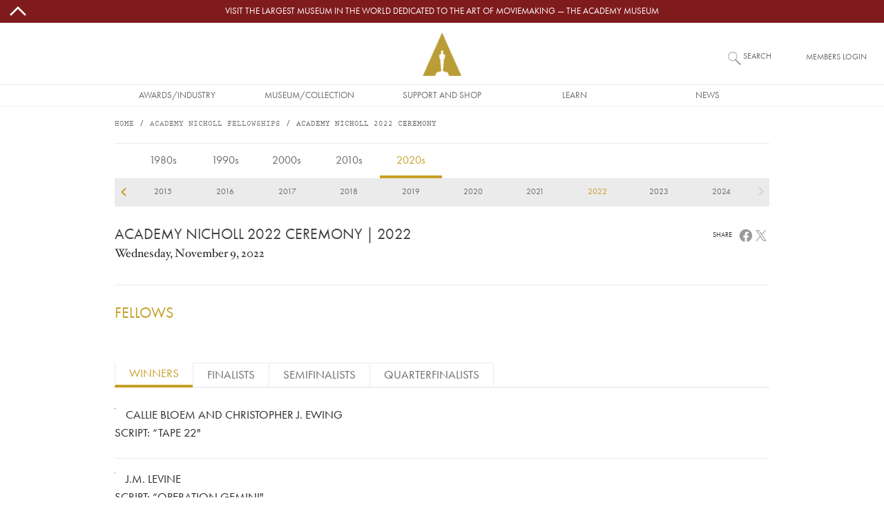

--- FILE ---
content_type: text/html; charset=UTF-8
request_url: https://www.oscars.org/nicholl/ceremonies/2022?qt-view__awards__academy_nicholl_winners=1
body_size: 27159
content:
<!DOCTYPE html>
<html lang="en" dir="ltr" prefix="og: https://ogp.me/ns#">
  <head>
    <meta charset="utf-8" />
<script type="text/javascript" id="Cookiebot" src="https://consent.cookiebot.com/uc.js" data-cbid="f22d4eef-bb76-46bf-b609-d7d12df46ec0" async="async"></script>
<style>/* @see https://github.com/aFarkas/lazysizes#broken-image-symbol */.js img.lazyload:not([src]) { visibility: hidden; }/* @see https://github.com/aFarkas/lazysizes#automatically-setting-the-sizes-attribute */.js img.lazyloaded[data-sizes=auto] { display: block; width: 100%; }/* Transition effect. */.js .lazyload, .js .lazyloading { opacity: 0; }.js .lazyloaded { opacity: 1; -webkit-transition: opacity 2000ms; transition: opacity 2000ms; }</style>
<meta name="description" content="ACADEMY NICHOLL 2022 CEREMONY | 2022" />
<link rel="canonical" href="https://www.oscars.org/nicholl/ceremonies/2022" />
<meta name="robots" content="index, follow" />
<meta property="og:site_name" content="Oscars.org | Academy of Motion Picture Arts and Sciences" />
<meta property="og:type" content="article" />
<meta property="og:url" content="https://www.oscars.org/nicholl/ceremonies/2022" />
<meta property="og:title" content="ACADEMY NICHOLL 2022 CEREMONY | 2022" />
<meta property="og:description" content="ACADEMY NICHOLL 2022 CEREMONY | 2022" />
<meta property="og:updated_time" content="2022-09-28T12:11:53-07:00" />
<meta property="article:published_time" content="2022-09-28T12:11:53-07:00" />
<meta property="article:modified_time" content="2022-09-28T12:11:53-07:00" />
<meta name="twitter:card" content="summary_large_image" />
<meta name="twitter:description" content="ACADEMY NICHOLL 2022 CEREMONY | 2022" />
<meta name="twitter:site" content="@TheAcademy" />
<meta name="twitter:title" content="ACADEMY NICHOLL 2022 CEREMONY | 2022" />
<meta name="twitter:creator" content="@TheAcademy" />
<meta name="Generator" content="Drupal 10 (https://www.drupal.org)" />
<meta name="MobileOptimized" content="width" />
<meta name="HandheldFriendly" content="true" />
<meta name="viewport" content="width=device-width, initial-scale=1, shrink-to-fit=no" />
<meta class="swiftype" name="title" data-type="string" content="ACADEMY NICHOLL 2022 CEREMONY" />
<meta class="swiftype" name="category" data-type="string" content="Award: Ceremony" />
<meta class="swiftype" name="description_full" data-type="text" content="" />
<meta class="swiftype" name="created" data-type="date" content="2022-09-28T12:11:53-07:00" />
<meta class="swiftype" name="changed" data-type="date" content="2022-09-28T12:11:53-07:00" />
<meta http-equiv="x-ua-compatible" content="ie=edge" />
<link rel="icon" href="/sites/oscars_org/themes/custom/oscars_org/favicon.ico" type="image/vnd.microsoft.icon" />

    <title>ACADEMY NICHOLL 2022 CEREMONY | 2022</title>
    <link rel="stylesheet" media="all" href="/sites/oscars_org/files/css/css_y2hHiPszoDocIxICSGGyLDR0V1fwReDRKsPPDB8MHKQ.css?delta=0&amp;language=en&amp;theme=oscars_org&amp;include=[base64]" />
<link rel="stylesheet" media="all" href="/sites/oscars_org/files/css/css_s9Lmb-NrsjjKlVPBMFCEFDp2nfHk0YkTvHb22xEyjJs.css?delta=1&amp;language=en&amp;theme=oscars_org&amp;include=[base64]" />

    <script type="application/json" data-drupal-selector="drupal-settings-json">{"path":{"baseUrl":"\/","pathPrefix":"","currentPath":"node\/157971","currentPathIsAdmin":false,"isFront":false,"currentLanguage":"en","currentQuery":{"qt-view__awards__academy_nicholl_winners":"1"}},"pluralDelimiter":"\u0003","suppressDeprecationErrors":true,"gtm":{"tagId":null,"settings":{"data_layer":"dataLayer","include_classes":false,"allowlist_classes":"","blocklist_classes":"","include_environment":false,"environment_id":"","environment_token":""},"tagIds":["GTM-W3KXNCL"]},"gtag":{"tagId":"","consentMode":false,"otherIds":[],"events":[],"additionalConfigInfo":[]},"ajaxPageState":{"libraries":"[base64]","theme":"oscars_org","theme_token":null},"ajaxTrustedUrl":[],"lazy":{"lazysizes":{"lazyClass":"lazyload","loadedClass":"lazyloaded","loadingClass":"lazyloading","preloadClass":"lazypreload","errorClass":"lazyerror","autosizesClass":"lazyautosizes","srcAttr":"data-src","srcsetAttr":"data-srcset","sizesAttr":"data-sizes","minSize":40,"customMedia":[],"init":true,"expFactor":1,"hFac":0.4,"loadMode":0,"loadHidden":true,"ricTimeout":1,"throttleDelay":1,"plugins":{"video-embed":"video-embed\/ls.video-embed"}},"placeholderSrc":"\/sites\/oscars_org\/themes\/custom\/oscars_org\/assets\/images\/placeholder.lazy-load.jpg","preferNative":false,"minified":true,"libraryPath":"\/libraries\/lazysizes"},"cookiebot":{"message_placeholder_cookieconsent_optout_marketing_show":false,"message_placeholder_cookieconsent_optout_marketing":"\u003Cdiv class=\u0022cookiebot cookieconsent-optout-marketing\u0022\u003E\n\t\u003Cdiv class=\u0022cookieconsent-optout-marketing__inner\u0022\u003E\n\t\tPlease \u003Ca href=\u0022!cookiebot_renew\u0022 class=\u0022cookieconsent-optout-marketing__cookiebot-renew\u0022\u003Eaccept marketing-cookies\u003C\/a\u003E to view this embedded content from \u003Ca href=\u0022!cookiebot_from_src_url\u0022 target=\u0022_blank\u0022 class=\u0022cookieconsent-optout-marketing__from-src-url\u0022\u003E!cookiebot_from_src_url\u003C\/a\u003E\n\t\u003C\/div\u003E\n\u003C\/div\u003E\n"},"decadeYearScroller":{"min_year":"1986","max_year":"2024","current_year":"2026","selected_year":"2022"},"awardCeremony":{"ceremony_type":"nicholl"},"swiftype_embed_id":"ef-m9SCDgaxUkVeB6X9v","user":{"uid":0,"permissionsHash":"3cad99513b2325c0f076d3306be29e82105e3e500a838c14bc8d7b9507e12b4a"}}</script>
<script src="/sites/oscars_org/files/js/js_sIw2jQAU-5oLYZcjN2hdZg68QzMoQxGnd-9bVjCDeUQ.js?scope=header&amp;delta=0&amp;language=en&amp;theme=oscars_org&amp;include=eJxdjlEOwjAMQy9UyJGitAtZoV2qJNIop2df0-DHsp8s2Y0-E9ohKauGh9HATGZV4QSJ-iDH0h2kaaZ285itbpJEVRpjkIBE_40k__lOT3qnovqqnDXgdEm9kDmqCdBOtmBh467bvEyvTAvbtRo6jqvYXS4UncnKCr7XR8zByD3z8gUG6Fq3"></script>
<script src="/modules/contrib/google_tag/js/gtm.js?t6ablk"></script>
<script src="/modules/contrib/google_tag/js/gtag.js?t6ablk"></script>

  </head>
  <body class="layout-no-sidebars page-node-157971 path-node node--type-award-ceremony">
    <a href="#main-content" class="visually-hidden-focusable">
      Skip to main content
    </a>
    <noscript><iframe src="https://www.googletagmanager.com/ns.html?id=GTM-W3KXNCL"
                  height="0" width="0" style="display:none;visibility:hidden"></iframe></noscript>

      <div class="dialog-off-canvas-main-canvas" data-off-canvas-main-canvas>
    
<div id="page-wrapper">

  <div id="site-page">

    <header id="header" class="site-header" role="banner" aria-label="Site header">
                        
<nav id="topBarMessage">
    <section class="region region-top-bar-msg">
    <div id="block-oscars-org-topbarmessageblock" class="block block-oscars-org-core block-top-bar-msg-block">
  
    
      <div class="content">
      

  <div id="topBarMessageClose" class="topbarmessage-icon wrapper">
        <svg width="70" height="70" viewBox="0 0 48 48" xmlns="http://www.w3.org/2000/svg" class="icon icon-arrow-up">
  <path d="M0 0h48v48H0z" fill="none"/>
  <path fill="#000" d="m6.586 30.586 2.828 2.828L24 18.828l14.586 14.586 2.828-2.828L24 13.172z"/>
</svg>
        <svg width="70" height="70" viewBox="0 0 16 16" xmlns="http://www.w3.org/2000/svg" class="icon icon-close d-lg-none">
  <path fill="#000" fill-rule="evenodd" clip-rule="evenodd" d="m8 8.707 3.646 3.647.708-.707L8.707 8l3.647-3.646-.707-.708L8 7.293 4.354 3.646l-.707.708L7.293 8l-3.646 3.646.707.708L8 8.707z"/>
</svg>
  </div>

  <div class="topbarmessage-wrapper" style="background-color: #801b1d;">
    <div class="topbarmessage-container">
      <div class="topbarmessage-content d-flex justify-content-center align-items-center">
        <a href="https://www.academymuseum.org/en?utm_source=oscars.org&amp;amp;utm_medium=top-bar&amp;amp;utm_campaign=top-bar-website-link" target="_blank">Visit the largest museum in the world dedicated to the art of moviemaking — The Academy Museum</a>
      </div>
    </div>
  </div>
  
  <div id="topBarMessageOpen" class="topbarmessage-icon wrapper">
        <svg width="70" height="70" viewBox="0 0 48 48" xmlns="http://www.w3.org/2000/svg" class="icon icon-arrow-down">
  <path d="M0 0h48v48H0z" fill="none"/>
  <path fill="#000" d="M24 29.172 9.414 14.586l-2.828 2.828L24 34.828l17.414-17.414-2.828-2.828z"/>
</svg>
  </div>

    </div>
  </div>

  </section>

</nav>

<nav class="navbar flex-lg-wrap justify-content-lg-center navbar-expand-lg site-header__wrapper" id="navbar-main">
  <div class="line-break d-none d-lg-block order-lg-3"></div>

  <div class="order-0 order-lg-4">
    <div class="site-header__menu">
      
<div class="offcanvas offcanvas-start" id="CollapsingNavbar" data-bs-scroll="true" data-bs-backdrop="false" tabindex="-1">
      <div class="offcanvas-body">
        <section class="region region-primary-menu">
    <nav role="navigation" aria-labelledby="block-oscars-org-main-menu-menu" id="block-oscars-org-main-menu" class="block block-menu navigation menu--main">
            
  <h2 class="visually-hidden" id="block-oscars-org-main-menu-menu">Main navigation</h2>
  

        


            <ul class="clearfix nav navbar-nav mobile d-lg-none">
        
            <li class="nav-item text-uppercase">
                          <a href="/" class="only-phone only-tablet nav-link d-flex justify-content-start align-items-center flex-fill only-phone only-tablet nav-link--" title="Site section links" data-drupal-link-system-path="&lt;front&gt;">Home</a>
              </li>
    
            <li class="nav-item menu-item--expanded dropdown text-uppercase">
                          <span title="Site section links" class="nav-link d-flex justify-content-start align-items-center flex-fill dropdown-toggle nav-link-" data-bs-toggle="dropdown" aria-expanded="false" aria-haspopup="true" data-bs-auto-close="outside">Awards/Industry</span>
              <svg width="70" height="70" viewBox="0 0 48 48" xmlns="http://www.w3.org/2000/svg" class="menu-mobile icon-arrow-right">
  <path d="M0 0h48v48H0z" fill="none"/>
  <path fill="#000" d="M14.586 9.414 29.171 24 14.586 38.586l2.828 2.828L34.829 24 17.414 6.586z"/>
</svg>
                      <ul class="dropdown-menu">
        
            <li class="dropdown-item text-uppercase">
                          <a href="/oscars" title="Site section links" class="nav-link--oscars" data-drupal-link-system-path="node/1512">Oscars</a>
              </li>
    
            <li class="dropdown-item text-uppercase">
                          <a href="/governors" title="Site section links" class="nav-link--governors" data-drupal-link-system-path="node/1192">Governors Awards</a>
              </li>
    
            <li class="dropdown-item text-uppercase">
                          <a href="/saa" title="Site section links" class="nav-link--saa" data-drupal-link-system-path="node/1282">Student Academy Awards</a>
              </li>
    
            <li class="dropdown-item text-uppercase">
                          <a href="/sci-tech" title="Site section links" class="nav-link--sci-tech" data-drupal-link-system-path="node/1232">Scientific and Technical Awards</a>
              </li>
    
            <li class="dropdown-item text-uppercase">
                          <a href="/about/become-new-member" title="Site section links" class="nav-link--about-become-new-member" data-drupal-link-system-path="node/1301">How To Become a Member</a>
              </li>
    
            <li class="dropdown-item text-uppercase">
                          <a href="/learn/science-technology" title="Site section links" class="nav-link--learn-science-technology" data-drupal-link-system-path="node/2181">SCIENCE AND TECHNOLOGY COUNCIL</a>
              </li>
        </ul>
  
              </li>
    
            <li class="nav-item menu-item--expanded dropdown text-uppercase">
                          <span title="Site section links" class="nav-link d-flex justify-content-start align-items-center flex-fill dropdown-toggle nav-link-" data-bs-toggle="dropdown" aria-expanded="false" aria-haspopup="true" data-bs-auto-close="outside">Museum/Collection</span>
              <svg width="70" height="70" viewBox="0 0 48 48" xmlns="http://www.w3.org/2000/svg" class="menu-mobile icon-arrow-right">
  <path d="M0 0h48v48H0z" fill="none"/>
  <path fill="#000" d="M14.586 9.414 29.171 24 14.586 38.586l2.828 2.828L34.829 24 17.414 6.586z"/>
</svg>
                      <ul class="dropdown-menu">
        
            <li class="dropdown-item text-uppercase">
                          <a href="https://www.academymuseum.org/en/?utm_source=oscars.org&amp;utm_medium=menu&amp;utm_campaign=oscars-web" title="Site section links" class="nav-link-https--wwwacademymuseumorg-en-utm-sourceoscarsorgutm-mediummenuutm-campaignoscars-web">Academy Museum</a>
              </li>
    
            <li class="dropdown-item text-uppercase">
                          <a href="/film-archive" title="Site section links" class="nav-link--film-archive" data-drupal-link-system-path="node/1547">Academy Film Archive</a>
              </li>
    
            <li class="dropdown-item text-uppercase">
                          <a href="/library" title="Site section links" class="nav-link--library" data-drupal-link-system-path="node/1587">Academy Library</a>
              </li>
    
            <li class="dropdown-item text-uppercase">
                          <a href="https://academycollection.org/?utm_source=oscars-org&amp;utm_medium=menu&amp;utm_campaign=oscars-website" class="nav-link-https--academycollectionorg-utm-sourceoscars-orgutm-mediummenuutm-campaignoscars-website">Academy Collection</a>
              </li>
    
            <li class="dropdown-item text-uppercase">
                          <a href="https://academymuseumstore.org/?utm_source=oscars.org&amp;utm_medium=menu&amp;utm_campaign=oscars-web" title="Site section links" class="nav-link-https--academymuseumstoreorg-utm-sourceoscarsorgutm-mediummenuutm-campaignoscars-web">Academy Museum Store</a>
              </li>
        </ul>
  
              </li>
    
            <li class="nav-item menu-item--expanded dropdown text-uppercase">
                          <span title="Site section links" class="nav-link d-flex justify-content-start align-items-center flex-fill dropdown-toggle nav-link-" data-bs-toggle="dropdown" aria-expanded="false" aria-haspopup="true" data-bs-auto-close="outside">Support and Shop</span>
              <svg width="70" height="70" viewBox="0 0 48 48" xmlns="http://www.w3.org/2000/svg" class="menu-mobile icon-arrow-right">
  <path d="M0 0h48v48H0z" fill="none"/>
  <path fill="#000" d="M14.586 9.414 29.171 24 14.586 38.586l2.828 2.828L34.829 24 17.414 6.586z"/>
</svg>
                      <ul class="dropdown-menu">
        
            <li class="dropdown-item text-uppercase">
                          <a href="https://www.academy100.org/?utm_source=oscars.org&amp;utm_medium=menu&amp;utm_campaign=academy100" title="Site section links" class="nav-link-https--wwwacademy100org-utm-sourceoscarsorgutm-mediummenuutm-campaignacademy100">Academy100</a>
              </li>
    
            <li class="dropdown-item text-uppercase">
                          <a href="https://www.academymuseum.org/en/donate?utm_source=oscars.org&amp;utm_medium=menu&amp;utm_campaign=oscars-web" title="Site section links" class="nav-link-https--wwwacademymuseumorg-en-donateutm-sourceoscarsorgutm-mediummenuutm-campaignoscars-web">Make a Gift to the Museum</a>
              </li>
    
            <li class="dropdown-item text-uppercase">
                          <a href="/learn/make-gift" title="Site section links" class="nav-link--learn-make-gift" data-drupal-link-system-path="node/158211">Make a Gift to the Academy Foundation</a>
              </li>
    
            <li class="dropdown-item text-uppercase">
                          <a href="https://www.academymuseum.org/en/join/purchase?appeal_code=7018X000001arwYQAQ" title="Site section links" class="nav-link-https--wwwacademymuseumorg-en-join-purchaseappeal-code7018x000001arwyqaq">BECOME A MUSEUM MEMBER</a>
              </li>
    
            <li class="dropdown-item text-uppercase">
                          <a href="https://academymuseumstore.org/?utm_source=oscars.org&amp;utm_medium=menu&amp;utm_campaign=oscars-web" title="Site section links" class="nav-link-https--academymuseumstoreorg-utm-sourceoscarsorgutm-mediummenuutm-campaignoscars-web">Academy Museum Store</a>
              </li>
    
            <li class="dropdown-item text-uppercase">
                          <a href="/about/theaters" class="nav-link--about-theaters" data-drupal-link-system-path="node/1311">Rental Info</a>
              </li>
        </ul>
  
              </li>
    
            <li class="nav-item menu-item--expanded dropdown text-uppercase">
                          <span title="Site section links" class="nav-link d-flex justify-content-start align-items-center flex-fill dropdown-toggle nav-link-" data-bs-toggle="dropdown" aria-expanded="false" aria-haspopup="true" data-bs-auto-close="outside">Learn</span>
              <svg width="70" height="70" viewBox="0 0 48 48" xmlns="http://www.w3.org/2000/svg" class="menu-mobile icon-arrow-right">
  <path d="M0 0h48v48H0z" fill="none"/>
  <path fill="#000" d="M14.586 9.414 29.171 24 14.586 38.586l2.828 2.828L34.829 24 17.414 6.586z"/>
</svg>
                      <ul class="dropdown-menu">
        
            <li class="dropdown-item text-uppercase">
                          <a href="/gold-rising" title="Site section links" class="nav-link--gold-rising" data-drupal-link-system-path="node/18717">Gold Rising</a>
              </li>
    
            <li class="dropdown-item text-uppercase">
                          <a href="/nicholl" title="Site section links" class="nav-link--nicholl" data-drupal-link-system-path="node/1312">Nicholl Fellowships</a>
              </li>
    
            <li class="dropdown-item text-uppercase">
                          <a href="/academy-gold/fellowship-for-women" title="Site section links" class="nav-link--academy-gold-fellowship-for-women" data-drupal-link-system-path="node/152666">Fellowship for Women</a>
              </li>
    
            <li class="dropdown-item text-uppercase">
                          <a href="https://www.academymuseum.org/en/education-programs?utm_source=oscars.org&amp;utm_medium=menu&amp;utm_campaign=oscars-web" title="Site section links" class="nav-link-https--wwwacademymuseumorg-en-education-programsutm-sourceoscarsorgutm-mediummenuutm-campaignoscars-web">Academy Museum Education Program</a>
              </li>
    
            <li class="dropdown-item text-uppercase">
                          <a href="/about/accessibility" title="Site section links" class="nav-link--about-accessibility" data-drupal-link-system-path="node/160426">Accessibility</a>
              </li>
    
            <li class="dropdown-item text-uppercase">
                          <a href="/about/sustainability" title="Site section links" class="nav-link--about-sustainability" data-drupal-link-system-path="node/160246">Sustainability</a>
              </li>
    
            <li class="dropdown-item text-uppercase">
                          <a href="/academy-gold/alumni-program" title="Site section links" class="nav-link--academy-gold-alumni-program" data-drupal-link-system-path="node/152656">Alumni Program</a>
              </li>
        </ul>
  
              </li>
    
            <li class="nav-item menu-item--expanded dropdown text-uppercase">
                          <span title="Site section links" class="nav-link d-flex justify-content-start align-items-center flex-fill dropdown-toggle nav-link-" data-bs-toggle="dropdown" aria-expanded="false" aria-haspopup="true" data-bs-auto-close="outside">News</span>
              <svg width="70" height="70" viewBox="0 0 48 48" xmlns="http://www.w3.org/2000/svg" class="menu-mobile icon-arrow-right">
  <path d="M0 0h48v48H0z" fill="none"/>
  <path fill="#000" d="M14.586 9.414 29.171 24 14.586 38.586l2.828 2.828L34.829 24 17.414 6.586z"/>
</svg>
                      <ul class="dropdown-menu">
        
            <li class="dropdown-item text-uppercase">
                          <a href="/news" title="Site section links" class="nav-link--news" data-drupal-link-system-path="news">News and Updates</a>
              </li>
        </ul>
  
              </li>
    
            <li class="nav-item text-uppercase">
                          <a href="https://membership.oscars.org/" class="only-phone nav-link d-flex justify-content-start align-items-center flex-fill nav-link-https--membershiposcarsorg-" target="_blank" title="Site section links">Member Login</a>
              </li>
        </ul>
  


            <ul class="clearfix nav navbar-nav desktop d-none d-lg-flex justify-content-lg-center flex-lg-nowrap">
        
            <li class="nav-item text-uppercase nav-item align-items-center d-flex justify-content-center">
                          <a href="/" class="only-phone only-tablet nav-link only-phone-only-tablet" title="Site section links" data-drupal-link-system-path="&lt;front&gt;">Home</a>
              </li>
    
            <li class="nav-item menu-item--expanded dropdown text-uppercase nav-item align-items-center d-flex justify-content-center">
                          <span title="Site section links" class="nav-link" tabindex="0">Awards/Industry</span>
                      <ul class="dropdown-menu">
        
            <li class="dropdown-item text-uppercase dropdown-item text-center align-items-start d-flex justify-content-center">
                          <a href="/oscars" title="Site section links" data-drupal-link-system-path="node/1512">Oscars</a>
              </li>
    
            <li class="dropdown-item text-uppercase dropdown-item text-center align-items-start d-flex justify-content-center">
                          <a href="/governors" title="Site section links" data-drupal-link-system-path="node/1192">Governors Awards</a>
              </li>
    
            <li class="dropdown-item text-uppercase dropdown-item text-center align-items-start d-flex justify-content-center">
                          <a href="/saa" title="Site section links" data-drupal-link-system-path="node/1282">Student Academy Awards</a>
              </li>
    
            <li class="dropdown-item text-uppercase dropdown-item text-center align-items-start d-flex justify-content-center">
                          <a href="/sci-tech" title="Site section links" data-drupal-link-system-path="node/1232">Scientific and Technical Awards</a>
              </li>
    
            <li class="dropdown-item text-uppercase dropdown-item text-center align-items-start d-flex justify-content-center">
                          <a href="/about/become-new-member" title="Site section links" data-drupal-link-system-path="node/1301">How To Become a Member</a>
              </li>
    
            <li class="dropdown-item text-uppercase dropdown-item text-center align-items-start d-flex justify-content-center">
                          <a href="/learn/science-technology" title="Site section links" data-drupal-link-system-path="node/2181">SCIENCE AND TECHNOLOGY COUNCIL</a>
              </li>
        </ul>
  
              </li>
    
            <li class="nav-item menu-item--expanded dropdown text-uppercase nav-item align-items-center d-flex justify-content-center">
                          <span title="Site section links" class="nav-link" tabindex="0">Museum/Collection</span>
                      <ul class="dropdown-menu">
        
            <li class="dropdown-item text-uppercase dropdown-item text-center align-items-start d-flex justify-content-center">
                          <a href="https://www.academymuseum.org/en/?utm_source=oscars.org&amp;utm_medium=menu&amp;utm_campaign=oscars-web" title="Site section links">Academy Museum</a>
              </li>
    
            <li class="dropdown-item text-uppercase dropdown-item text-center align-items-start d-flex justify-content-center">
                          <a href="/film-archive" title="Site section links" data-drupal-link-system-path="node/1547">Academy Film Archive</a>
              </li>
    
            <li class="dropdown-item text-uppercase dropdown-item text-center align-items-start d-flex justify-content-center">
                          <a href="/library" title="Site section links" data-drupal-link-system-path="node/1587">Academy Library</a>
              </li>
    
            <li class="dropdown-item text-uppercase dropdown-item text-center align-items-start d-flex justify-content-center">
                          <a href="https://academycollection.org/?utm_source=oscars-org&amp;utm_medium=menu&amp;utm_campaign=oscars-website">Academy Collection</a>
              </li>
    
            <li class="dropdown-item text-uppercase dropdown-item text-center align-items-start d-flex justify-content-center">
                          <a href="https://academymuseumstore.org/?utm_source=oscars.org&amp;utm_medium=menu&amp;utm_campaign=oscars-web" title="Site section links">Academy Museum Store</a>
              </li>
        </ul>
  
              </li>
    
            <li class="nav-item menu-item--expanded dropdown text-uppercase nav-item align-items-center d-flex justify-content-center">
                          <span title="Site section links" class="nav-link" tabindex="0">Support and Shop</span>
                      <ul class="dropdown-menu">
        
            <li class="dropdown-item text-uppercase dropdown-item text-center align-items-start d-flex justify-content-center">
                          <a href="https://www.academy100.org/?utm_source=oscars.org&amp;utm_medium=menu&amp;utm_campaign=academy100" title="Site section links">Academy100</a>
              </li>
    
            <li class="dropdown-item text-uppercase dropdown-item text-center align-items-start d-flex justify-content-center">
                          <a href="https://www.academymuseum.org/en/donate?utm_source=oscars.org&amp;utm_medium=menu&amp;utm_campaign=oscars-web" title="Site section links">Make a Gift to the Museum</a>
              </li>
    
            <li class="dropdown-item text-uppercase dropdown-item text-center align-items-start d-flex justify-content-center">
                          <a href="/learn/make-gift" title="Site section links" data-drupal-link-system-path="node/158211">Make a Gift to the Academy Foundation</a>
              </li>
    
            <li class="dropdown-item text-uppercase dropdown-item text-center align-items-start d-flex justify-content-center">
                          <a href="https://www.academymuseum.org/en/join/purchase?appeal_code=7018X000001arwYQAQ" title="Site section links">BECOME A MUSEUM MEMBER</a>
              </li>
    
            <li class="dropdown-item text-uppercase dropdown-item text-center align-items-start d-flex justify-content-center">
                          <a href="https://academymuseumstore.org/?utm_source=oscars.org&amp;utm_medium=menu&amp;utm_campaign=oscars-web" title="Site section links">Academy Museum Store</a>
              </li>
    
            <li class="dropdown-item text-uppercase dropdown-item text-center align-items-start d-flex justify-content-center">
                          <a href="/about/theaters" data-drupal-link-system-path="node/1311">Rental Info</a>
              </li>
        </ul>
  
              </li>
    
            <li class="nav-item menu-item--expanded dropdown text-uppercase nav-item align-items-center d-flex justify-content-center">
                          <span title="Site section links" class="nav-link" tabindex="0">Learn</span>
                      <ul class="dropdown-menu">
        
            <li class="dropdown-item text-uppercase dropdown-item text-center align-items-start d-flex justify-content-center">
                          <a href="/gold-rising" title="Site section links" data-drupal-link-system-path="node/18717">Gold Rising</a>
              </li>
    
            <li class="dropdown-item text-uppercase dropdown-item text-center align-items-start d-flex justify-content-center">
                          <a href="/nicholl" title="Site section links" data-drupal-link-system-path="node/1312">Nicholl Fellowships</a>
              </li>
    
            <li class="dropdown-item text-uppercase dropdown-item text-center align-items-start d-flex justify-content-center">
                          <a href="/academy-gold/fellowship-for-women" title="Site section links" data-drupal-link-system-path="node/152666">Fellowship for Women</a>
              </li>
    
            <li class="dropdown-item text-uppercase dropdown-item text-center align-items-start d-flex justify-content-center">
                          <a href="https://www.academymuseum.org/en/education-programs?utm_source=oscars.org&amp;utm_medium=menu&amp;utm_campaign=oscars-web" title="Site section links">Academy Museum Education Program</a>
              </li>
    
            <li class="dropdown-item text-uppercase dropdown-item text-center align-items-start d-flex justify-content-center">
                          <a href="/about/accessibility" title="Site section links" data-drupal-link-system-path="node/160426">Accessibility</a>
              </li>
    
            <li class="dropdown-item text-uppercase dropdown-item text-center align-items-start d-flex justify-content-center">
                          <a href="/about/sustainability" title="Site section links" data-drupal-link-system-path="node/160246">Sustainability</a>
              </li>
    
            <li class="dropdown-item text-uppercase dropdown-item text-center align-items-start d-flex justify-content-center">
                          <a href="/academy-gold/alumni-program" title="Site section links" data-drupal-link-system-path="node/152656">Alumni Program</a>
              </li>
        </ul>
  
              </li>
    
            <li class="nav-item menu-item--expanded dropdown text-uppercase nav-item align-items-center d-flex justify-content-center">
                          <span title="Site section links" class="nav-link" tabindex="0">News</span>
                      <ul class="dropdown-menu">
        
            <li class="dropdown-item text-uppercase dropdown-item text-center align-items-start d-flex justify-content-center">
                          <a href="/news" title="Site section links" data-drupal-link-system-path="news">News and Updates</a>
              </li>
        </ul>
  
              </li>
    
            <li class="nav-item text-uppercase nav-item align-items-center d-flex justify-content-center">
                          <a href="https://membership.oscars.org/" class="only-phone nav-link" target="_blank" title="Site section links">Member Login</a>
              </li>
        </ul>
  

  </nav>

  </section>

    </div>
  </div>
<button class="navbar-toggler collapsed" type="button" data-bs-toggle="offcanvas" data-bs-target="#CollapsingNavbar" aria-controls="CollapsingNavbar" aria-expanded="false" aria-label="Toggle navigation">
      <svg viewBox="0 0 100 65" width="20" height="18" xmlns="http://www.w3.org/2000/svg" class="menu-mobile icon-hamburguer">
  <path fill="#000" d="M0 0h100v5H0V0zm0 15h100v5H0v-5zm0 15h100v5H0v-5zm0 15h100v5H0v-5zm0 15h100v5H0v-5z"/>
</svg>

</button>
    </div>
  </div>

  <div class="order-1 order-lg-0 flex-grow-1 text-center">
    <div class="site-header__logo d-flex justify-content-center align-items-center">
        <section class="region region-header">
    
      <a href="/" title="Home" rel="home" class="d-flex align-items-center">
              <img src="/themes/custom/ampas_cms/logo2x.png" width="56" height="63" alt="Home" />
            
    </a>
    
  </section>

    </div>
  </div>

  <div class="order-3 order-lg-1 form-inline navbar-form">
    <div class="site-header__search">
        <section class="region region-header-form">
    <div class="site-header__search-block block block-oscars-org-search block-search-block" id="block-search">
  
    
      <div class="content">
      <form>

<input placeholder="What would you like to see?" aria-label="What would you like to see?" id="search" class="st-default-search-input search-button js-form-submit form-submit oscars-form-input" type="submit" name="op" value="" />
<label for="search">Search</label>
</form>

    </div>
  </div>

  </section>

    </div>
  </div>

  <div class="form-inline navbar-form d-none d-md-block order-2 order-lg-2">
    <div class="site-header__login">
        <section class="region region-secondary-menu">
    <div id="block-member-login-block" class="block block-oscars-org-core block-member-login-block">
  
    
      <div class="content">
      
      <p><a href="https://membership.oscars.org/" target="_blank">Members Login</a></p>
    </div>
  </div>

  </section>

    </div>
  </div>
</nav>

                  </header>

    <div id="main-wrapper" class="site-main clearfix">
              <div id="main" class="container-lg site-main__wrapper">
            <section class="row region region-breadcrumb site-main__region--breadcrumb">
    <div id="block-oscars-org-breadcrumbs" class="block block-system block-system-breadcrumb-block">
  
    
      <div class="content">
      
  <nav role="navigation" aria-label="breadcrumb" style="--bs-breadcrumb-divider: &#039;/&#039;;">
  <ol class="breadcrumb">
            <li class="breadcrumb-item">
        <a href="/">Home</a>
      </li>
                <li class="breadcrumb-item">
        <a href="/nicholl">Academy Nicholl Fellowships</a>
      </li>
                <li class="breadcrumb-item active">
        ACADEMY NICHOLL 2022 CEREMONY
      </li>
        </ol>
</nav>


    </div>
  </div>

  </section>

          <div class="row-offcanvas row-offcanvas-left clearfix">
            <main class="main-content col" id="content" role="main">
              <section class="section">
                <a href="#main-content" id="main-content" tabindex="-1"></a>
                  <section class="region region-content site-main__region--content">
    <div data-drupal-messages-fallback class="hidden"></div><div id="block-oscars-org-page-title" class="block block-core block-page-title-block">
  
    
      <div class="content">
      
  <h1 class="title">2022</h1>


    </div>
  </div>
<div id="block-oscars-org-content" class="block block-system block-system-main-block">
  
    
      <div class="content">
      




<article class="nicholl node node--type-award-ceremony node--view-mode-full clearfix">
  <div class="node__content clearfix">

          



<div id="ceremonies-decade-scroller" class="decade-scroller">
   
    <div class="decades">
       <ul class="links">
                  <li class="decade-1980 first"><a href="/nicholl/ceremonies/1980" class="decade">1980s</a></li>
                  <li class="decade-1990"><a href="/nicholl/ceremonies/1990" class="decade">1990s</a></li>
                  <li class="decade-2000"><a href="/nicholl/ceremonies/2000" class="decade">2000s</a></li>
                  <li class="decade-2010"><a href="/nicholl/ceremonies/2010" class="decade">2010s</a></li>
                  <li class="decade-2020 last"><a href="/nicholl/ceremonies/2020" class="decade active">2020s</a></li>
              </ul> 
      <div class="decades-nav decade-scroller-nav">
        <a href="/nicholl/ceremonies/1986" class="prev ">previous</a>
        <a href="/nicholl/ceremonies/2024" class="next ">next</a>
      </div>
    </div>
  
   
    <div class="years">
      <ul class="links">
                  <li class="year-1986 decade-1980 first"><a href="/nicholl/ceremonies/1986" class="year">1986</a></li>
                  <li class="year-1987 decade-1980"><a href="/nicholl/ceremonies/1987" class="year">1987</a></li>
                  <li class="year-1988 decade-1980"><a href="/nicholl/ceremonies/1988" class="year">1988</a></li>
                  <li class="year-1989 decade-1980"><a href="/nicholl/ceremonies/1989" class="year">1989</a></li>
                  <li class="year-1990 decade-1990"><a href="/nicholl/ceremonies/1990" class="year">1990</a></li>
                  <li class="year-1991 decade-1990"><a href="/nicholl/ceremonies/1991" class="year">1991</a></li>
                  <li class="year-1992 decade-1990"><a href="/nicholl/ceremonies/1992" class="year">1992</a></li>
                  <li class="year-1993 decade-1990"><a href="/nicholl/ceremonies/1993" class="year">1993</a></li>
                  <li class="year-1994 decade-1990"><a href="/nicholl/ceremonies/1994" class="year">1994</a></li>
                  <li class="year-1995 decade-1990"><a href="/nicholl/ceremonies/1995" class="year">1995</a></li>
                  <li class="year-1996 decade-1990"><a href="/nicholl/ceremonies/1996" class="year">1996</a></li>
                  <li class="year-1997 decade-1990"><a href="/nicholl/ceremonies/1997" class="year">1997</a></li>
                  <li class="year-1998 decade-1990"><a href="/nicholl/ceremonies/1998" class="year">1998</a></li>
                  <li class="year-1999 decade-1990"><a href="/nicholl/ceremonies/1999" class="year">1999</a></li>
                  <li class="year-2000 decade-2000"><a href="/nicholl/ceremonies/2000" class="year">2000</a></li>
                  <li class="year-2001 decade-2000"><a href="/nicholl/ceremonies/2001" class="year">2001</a></li>
                  <li class="year-2002 decade-2000"><a href="/nicholl/ceremonies/2002" class="year">2002</a></li>
                  <li class="year-2003 decade-2000"><a href="/nicholl/ceremonies/2003" class="year">2003</a></li>
                  <li class="year-2004 decade-2000"><a href="/nicholl/ceremonies/2004" class="year">2004</a></li>
                  <li class="year-2005 decade-2000"><a href="/nicholl/ceremonies/2005" class="year">2005</a></li>
                  <li class="year-2006 decade-2000"><a href="/nicholl/ceremonies/2006" class="year">2006</a></li>
                  <li class="year-2007 decade-2000"><a href="/nicholl/ceremonies/2007" class="year">2007</a></li>
                  <li class="year-2008 decade-2000"><a href="/nicholl/ceremonies/2008" class="year">2008</a></li>
                  <li class="year-2009 decade-2000"><a href="/nicholl/ceremonies/2009" class="year">2009</a></li>
                  <li class="year-2010 decade-2010"><a href="/nicholl/ceremonies/2010" class="year">2010</a></li>
                  <li class="year-2011 decade-2010"><a href="/nicholl/ceremonies/2011" class="year">2011</a></li>
                  <li class="year-2012 decade-2010"><a href="/nicholl/ceremonies/2012" class="year">2012</a></li>
                  <li class="year-2013 decade-2010"><a href="/nicholl/ceremonies/2013" class="year">2013</a></li>
                  <li class="year-2014 decade-2010"><a href="/nicholl/ceremonies/2014" class="year">2014</a></li>
                  <li class="year-2015 decade-2010"><a href="/nicholl/ceremonies/2015" class="year">2015</a></li>
                  <li class="year-2016 decade-2010"><a href="/nicholl/ceremonies/2016" class="year">2016</a></li>
                  <li class="year-2017 decade-2010"><a href="/nicholl/ceremonies/2017" class="year">2017</a></li>
                  <li class="year-2018 decade-2010"><a href="/nicholl/ceremonies/2018" class="year">2018</a></li>
                  <li class="year-2019 decade-2010"><a href="/nicholl/ceremonies/2019" class="year">2019</a></li>
                  <li class="year-2020 decade-2020"><a href="/nicholl/ceremonies/2020" class="year">2020</a></li>
                  <li class="year-2021 decade-2020"><a href="/nicholl/ceremonies/2021" class="year">2021</a></li>
                  <li class="year-2022 decade-2020"><a href="/nicholl/ceremonies/2022" class="year">2022</a></li>
                  <li class="year-2023 decade-2020"><a href="/nicholl/ceremonies/2023" class="year">2023</a></li>
                  <li class="year-2024 decade-2020 last"><a href="/nicholl/ceremonies/2024" class="year">2024</a></li>
              </ul>
      <div class="years-nav decade-scroller-nav">
        <a href="/nicholl/ceremonies/1986" class="prev ">previous</a>
        <a href="/nicholl/ceremonies/2024" class="next ">next</a>
      </div>
    </div>
  </div>

    
          <div class="d-flex flex-column flex-md-row justify-content-md-between">
        <div class="d-flex flex-column mb-1">
          <div class="field--name-title">
            <span class="field field--name-title field--type-string field--label-hidden">ACADEMY NICHOLL 2022 CEREMONY</span>
 | 2022
          </div>
          <div class="d-flex flex-column">
                                      <div class="field--name-field-date-time">
                Wednesday, November 9, 2022
              </div>
                        
          </div>
        </div>
        <div class="social-share-kit d-flex flex-row align-items-center align-self-start">
    <h2 class="share-label">SHARE</h2>
    

<div class="social-media-sharing">
  <ul class="">
                    <li>
        <a    target="_blank"  rel="noopener noreferrer"  class="facebook-share share"   href="https://www.facebook.com/share.php?u=https://www.oscars.org/nicholl/ceremonies/2022"
          title="Facebook">
                      <img alt="Facebook" src="https://www.oscars.org/sites/oscars_org/themes/custom/oscars_org/assets/images/facebook.svg">
                  </a>

      </li>
                <li>
        <a    target="_blank"  rel="noopener noreferrer"  class="twitter share"   href="https://twitter.com/intent/tweet?url=https://www.oscars.org/nicholl/ceremonies/2022"
          title="X">
                      <img alt="X" src="https://www.oscars.org/sites/oscars_org/themes/custom/oscars_org/assets/images/x-logo.svg">
                  </a>

      </li>
      </ul>
</div>


</div>      </div>
    
    


    

    
    
    
    
    

    <div class="field--name-tabs-honorees">
              
                  


<div class="field__label">FELLOWS</div>

  <div class="nicholl node node--type-award-ceremony node--view-mode-full clearfix up-md">
    <ul class="nav nav-tabs" id="tabSections" role="tablist">
              <li class="nav-item" role="presentation">
          <button class="nav-link active" id="section-winners" data-bs-toggle="tab" data-bs-target="#field-tabbed-content-tab-0" type="button" role="tab" aria-controls="field-tabbed-content-tab-0" aria-selected="true">WINNERS</button>
        </li>
              <li class="nav-item" role="presentation">
          <button class="nav-link " id="section-finalists" data-bs-toggle="tab" data-bs-target="#field-tabbed-content-tab-1" type="button" role="tab" aria-controls="field-tabbed-content-tab-1" aria-selected="true">FINALISTS</button>
        </li>
              <li class="nav-item" role="presentation">
          <button class="nav-link " id="section-semifinalists" data-bs-toggle="tab" data-bs-target="#field-tabbed-content-tab-2" type="button" role="tab" aria-controls="field-tabbed-content-tab-2" aria-selected="true">SEMIFINALISTS</button>
        </li>
              <li class="nav-item" role="presentation">
          <button class="nav-link " id="section-quarterfinalists" data-bs-toggle="tab" data-bs-target="#field-tabbed-content-tab-3" type="button" role="tab" aria-controls="field-tabbed-content-tab-3" aria-selected="true">QUARTERFINALISTS</button>
        </li>
          </ul>
    <div class="tab-content" id="tabSectionsContent">
              <div class="tab-pane fade show active" id="field-tabbed-content-tab-0" role="tabpanel" aria-labelledby="section-0" tabindex="0">
                      <ul>
                              <li class="tab-pane-content">
                    <div class="honoree-container">
        
          <div class="honoree-image">
        
            <div class="field field--name-field-image field--type-entity-reference field--label-hidden field__item"><div>
  
  
            <div class="field field--name-field-media-image field--type-image field--label-hidden field__item">    <picture>
                  <source media="all and (min-width: 992px)" type="image/jpeg" width="62" height="62" data-srcset="/sites/oscars/files/styles/honoree_photo_headshot_default/public/honore/callie_and_chris_headshot_02.jpg?h=03997550&amp;itok=daa1hgkM 1x"/>
              <source media="all and (min-width: 768px)" type="image/jpeg" width="110" height="110" data-srcset="/sites/oscars/files/styles/honoree_photo_headshot_tablet/public/honore/callie_and_chris_headshot_02.jpg?VersionId=ulysJODKUfKwOIJIbi2nbIkqElI2WTw9&amp;h=03997550&amp;itok=9S81J0hK 1x"/>
              <source type="image/jpeg" width="110" height="110" data-srcset="/sites/oscars/files/styles/honoree_photo_headshot_phone/public/honore/callie_and_chris_headshot_02.jpg?VersionId=nRi.XBclfq1jVeONLWN2MHyuU_4luw5p&amp;h=03997550&amp;itok=gJ0WstJn 1x"/>
                  <img loading="lazy" class="img-fluid d-block mx-auto lazyload" src="/sites/oscars_org/themes/custom/oscars_org/assets/images/placeholder.lazy-load.jpg" width="1" height="1" alt="callie_and_chris_headshot_02.jpg" title="callie_and_chris_headshot_02.jpg" data-src="[data-uri]" />

  </picture>

</div>
      
</div>
</div>
      
      </div>
    
    <div class="honoree-body">
                
        <p class="honoree-body__label winners mb-0">
          CALLIE BLOEM AND CHRISTOPHER J. EWING
        </p>
      
      
                      <p class="honoree-body__film mb-1 mt-1">SCRIPT: “Tape 22&quot;</p>
      
          </div>
  </div>

                </li>
                              <li class="tab-pane-content">
                    <div class="honoree-container">
        
          <div class="honoree-image">
        
            <div class="field field--name-field-image field--type-entity-reference field--label-hidden field__item"><div>
  
  
            <div class="field field--name-field-media-image field--type-image field--label-hidden field__item">    <picture>
                  <source media="all and (min-width: 992px)" type="image/jpeg" width="62" height="62" data-srcset="/sites/oscars/files/styles/honoree_photo_headshot_default/public/honore/j_m_levine_headshot.jpg?h=efcd94ac&amp;itok=id7mvv0r 1x"/>
              <source media="all and (min-width: 768px)" type="image/jpeg" width="110" height="110" data-srcset="/sites/oscars/files/styles/honoree_photo_headshot_tablet/public/honore/j_m_levine_headshot.jpg?VersionId=4sEtUFXiL1NsqQxAiDsBSvCuN6WsKBBV&amp;h=efcd94ac&amp;itok=5_lwBPlw 1x"/>
              <source type="image/jpeg" width="110" height="110" data-srcset="/sites/oscars/files/styles/honoree_photo_headshot_phone/public/honore/j_m_levine_headshot.jpg?VersionId=fUuJplgmR3Nnrj8VFjxy0qOWQNq3_jLM&amp;h=efcd94ac&amp;itok=DYP5poLc 1x"/>
                  <img loading="lazy" class="img-fluid d-block mx-auto lazyload" src="/sites/oscars_org/themes/custom/oscars_org/assets/images/placeholder.lazy-load.jpg" width="1" height="1" alt="j_m_levine_headshot.jpg" title="j_m_levine_headshot.jpg" data-src="[data-uri]" />

  </picture>

</div>
      
</div>
</div>
      
      </div>
    
    <div class="honoree-body">
                
        <p class="honoree-body__label winners mb-0">
          J.M. LEVINE
        </p>
      
      
                      <p class="honoree-body__film mb-1 mt-1">SCRIPT: “Operation Gemini&quot;</p>
      
          </div>
  </div>

                </li>
                              <li class="tab-pane-content">
                    <div class="honoree-container">
        
          <div class="honoree-image">
        
            <div class="field field--name-field-image field--type-entity-reference field--label-hidden field__item"><div>
  
  
            <div class="field field--name-field-media-image field--type-image field--label-hidden field__item">    <picture>
                  <source media="all and (min-width: 992px)" type="image/jpeg" width="62" height="62" data-srcset="/sites/oscars/files/styles/honoree_photo_headshot_default/public/honore/jennifer_archer_headshot.jpg?h=003db4d4&amp;itok=PvarBBZJ 1x"/>
              <source media="all and (min-width: 768px)" type="image/jpeg" width="110" height="110" data-srcset="/sites/oscars/files/styles/honoree_photo_headshot_tablet/public/honore/jennifer_archer_headshot.jpg?VersionId=th8qSZMUZaDzcc_eXqEwIhdCEbVBEtgL&amp;h=003db4d4&amp;itok=gYr_2YpP 1x"/>
              <source type="image/jpeg" width="110" height="110" data-srcset="/sites/oscars/files/styles/honoree_photo_headshot_phone/public/honore/jennifer_archer_headshot.jpg?VersionId=S8yD6aSo7AO31ifWJ.H324YCpcl12Cho&amp;h=003db4d4&amp;itok=9irbFhwn 1x"/>
                  <img loading="lazy" class="img-fluid d-block mx-auto lazyload" src="/sites/oscars_org/themes/custom/oscars_org/assets/images/placeholder.lazy-load.jpg" width="1" height="1" alt="jennifer_archer_headshot.jpg" title="jennifer_archer_headshot.jpg" data-src="[data-uri]" />

  </picture>

</div>
      
</div>
</div>
      
      </div>
    
    <div class="honoree-body">
                
        <p class="honoree-body__label winners mb-0">
          JENNIFER ARCHER
        </p>
      
      
                      <p class="honoree-body__film mb-1 mt-1">SCRIPT: “Into The Deep Blue&quot;</p>
      
          </div>
  </div>

                </li>
                              <li class="tab-pane-content">
                    <div class="honoree-container">
        
          <div class="honoree-image">
        
            <div class="field field--name-field-image field--type-entity-reference field--label-hidden field__item"><div>
  
  
            <div class="field field--name-field-media-image field--type-image field--label-hidden field__item">    <picture>
                  <source media="all and (min-width: 992px)" type="image/png" width="62" height="62" data-srcset="/sites/oscars/files/styles/honoree_photo_headshot_default/public/honore/samboyerheadshot_625x833.png?h=769a81f7&amp;itok=hCnlNAOs 1x"/>
              <source media="all and (min-width: 768px)" type="image/png" width="110" height="110" data-srcset="/sites/oscars/files/styles/honoree_photo_headshot_tablet/public/honore/samboyerheadshot_625x833.png?VersionId=aP2gTesRrFANbbUN8XD4.ri4jBqXTHf7&amp;h=769a81f7&amp;itok=bnTuLyOW 1x"/>
              <source type="image/png" width="110" height="110" data-srcset="/sites/oscars/files/styles/honoree_photo_headshot_phone/public/honore/samboyerheadshot_625x833.png?VersionId=3npo5io3weh6VecR.hJq635SvKDRSSvI&amp;h=769a81f7&amp;itok=g281x1Ph 1x"/>
                  <img loading="lazy" class="img-fluid d-block mx-auto lazyload" src="/sites/oscars_org/themes/custom/oscars_org/assets/images/placeholder.lazy-load.jpg" width="1" height="1" alt="samboyerheadshot_625x833.png" title="samboyerheadshot_625x833.png" data-src="[data-uri]" />

  </picture>

</div>
      
</div>
</div>
      
      </div>
    
    <div class="honoree-body">
                
        <p class="honoree-body__label winners mb-0">
          SAM BOYER
        </p>
      
      
                      <p class="honoree-body__film mb-1 mt-1">SCRIPT: “Ojek&quot;</p>
      
          </div>
  </div>

                </li>
                              <li class="tab-pane-content">
                    <div class="honoree-container">
        
          <div class="honoree-image">
        
            <div class="field field--name-field-image field--type-entity-reference field--label-hidden field__item"><div>
  
  
            <div class="field field--name-field-media-image field--type-image field--label-hidden field__item">    <picture>
                  <source media="all and (min-width: 992px)" type="image/jpeg" width="62" height="62" data-srcset="/sites/oscars/files/styles/honoree_photo_headshot_default/public/honore/timothy_ware-hill_headshot.jpg?h=97c92177&amp;itok=Y30jrNSw 1x"/>
              <source media="all and (min-width: 768px)" type="image/jpeg" width="110" height="110" data-srcset="/sites/oscars/files/styles/honoree_photo_headshot_tablet/public/honore/timothy_ware-hill_headshot.jpg?VersionId=3T3ffAZpY7ufxUlSNyBEDWSfbfGaYZhu&amp;h=97c92177&amp;itok=oTc5aljI 1x"/>
              <source type="image/jpeg" width="110" height="110" data-srcset="/sites/oscars/files/styles/honoree_photo_headshot_phone/public/honore/timothy_ware-hill_headshot.jpg?VersionId=61HvVwOI_fwkFPuW0pj44TxFC7Rw9HXU&amp;h=97c92177&amp;itok=WW2z0ygU 1x"/>
                  <img loading="lazy" class="img-fluid d-block mx-auto lazyload" src="/sites/oscars_org/themes/custom/oscars_org/assets/images/placeholder.lazy-load.jpg" width="1" height="1" alt="timothy_ware-hill_headshot.jpg" title="timothy_ware-hill_headshot.jpg" data-src="[data-uri]" />

  </picture>

</div>
      
</div>
</div>
      
      </div>
    
    <div class="honoree-body">
                
        <p class="honoree-body__label winners mb-0">
          TIMOTHY WARE-HILL
        </p>
      
      
                      <p class="honoree-body__film mb-1 mt-1">SCRIPT: “Tyrone and The Looking Glass&quot;</p>
      
          </div>
  </div>

                </li>
                          </ul>
                  </div>
              <div class="tab-pane fade " id="field-tabbed-content-tab-1" role="tabpanel" aria-labelledby="section-1" tabindex="0">
                      <ul>
                              <li class="tab-pane-content">
                    <div class="honoree-container">
        
          <div class="honoree-image">
        
            <div class="field field--name-field-image field--type-entity-reference field--label-hidden field__item"><div>
  
  
            <div class="field field--name-field-media-image field--type-image field--label-hidden field__item">    <picture>
                  <source media="all and (min-width: 992px)" type="image/jpeg" width="62" height="62" data-srcset="/sites/oscars/files/styles/honoree_photo_headshot_default/public/honore/darcy_brislin_headshot.jpg?VersionId=YogY_MLUJ.i3Jl2syscAfc_ivAwgtRIg&amp;h=8fa4a684&amp;itok=bJctcR3e 1x"/>
              <source media="all and (min-width: 768px)" type="image/jpeg" width="110" height="110" data-srcset="/sites/oscars/files/styles/honoree_photo_headshot_tablet/public/honore/darcy_brislin_headshot.jpg?VersionId=_w4r0k5SFqGhm20H5od4_ew.dr_HHZfZ&amp;h=8fa4a684&amp;itok=04Pb5b6u 1x"/>
              <source type="image/jpeg" width="110" height="110" data-srcset="/sites/oscars/files/styles/honoree_photo_headshot_phone/public/honore/darcy_brislin_headshot.jpg?VersionId=sm_Rps_knsxDWaRZDy5sSv.m_9vCtt5L&amp;h=8fa4a684&amp;itok=6sSfnkIi 1x"/>
                  <img loading="lazy" class="img-fluid d-block mx-auto lazyload" src="/sites/oscars_org/themes/custom/oscars_org/assets/images/placeholder.lazy-load.jpg" width="1" height="1" alt="darcy_brislin_headshot.jpg" title="darcy_brislin_headshot.jpg" data-src="[data-uri]" />

  </picture>

</div>
      
</div>
</div>
      
      </div>
    
    <div class="honoree-body">
                
        <p class="honoree-body__label finalists mb-0">
          DARCY P. BRISLIN
        </p>
      
      
                      <p class="honoree-body__film mb-1 mt-1">SCRIPT: “We Sing&quot;</p>
      
          </div>
  </div>

                </li>
                              <li class="tab-pane-content">
                    <div class="honoree-container">
        
          <div class="honoree-image">
        
            <div class="field field--name-field-image field--type-entity-reference field--label-hidden field__item"><div>
  
  
            <div class="field field--name-field-media-image field--type-image field--label-hidden field__item">    <picture>
                  <source media="all and (min-width: 992px)" type="image/jpeg" width="62" height="62" data-srcset="/sites/oscars/files/styles/honoree_photo_headshot_default/public/honore/jake_disch_headshot.jpg?VersionId=3Pd.55u23C_hwNkR_dsLUmq23eUkFNrE&amp;h=82900075&amp;itok=K_wC7tSl 1x"/>
              <source media="all and (min-width: 768px)" type="image/jpeg" width="110" height="110" data-srcset="/sites/oscars/files/styles/honoree_photo_headshot_tablet/public/honore/jake_disch_headshot.jpg?VersionId=Q2Vyz7jS6tD.osPW4u.andepjCOoqRJZ&amp;h=82900075&amp;itok=UJM6V36J 1x"/>
              <source type="image/jpeg" width="110" height="110" data-srcset="/sites/oscars/files/styles/honoree_photo_headshot_phone/public/honore/jake_disch_headshot.jpg?VersionId=OPB.t48DtKJjiFPCj2.U_NoSestRjvNI&amp;h=82900075&amp;itok=B6Igg4YG 1x"/>
                  <img loading="lazy" class="img-fluid d-block mx-auto lazyload" src="/sites/oscars_org/themes/custom/oscars_org/assets/images/placeholder.lazy-load.jpg" width="1" height="1" alt="jake_disch_headshot.jpg" title="jake_disch_headshot.jpg" data-src="[data-uri]" />

  </picture>

</div>
      
</div>
</div>
      
      </div>
    
    <div class="honoree-body">
                
        <p class="honoree-body__label finalists mb-0">
          JAKE DISCH
        </p>
      
      
                      <p class="honoree-body__film mb-1 mt-1">SCRIPT: “The Supremes&quot;</p>
      
          </div>
  </div>

                </li>
                              <li class="tab-pane-content">
                    <div class="honoree-container">
        
          <div class="honoree-image">
        
            <div class="field field--name-field-image field--type-entity-reference field--label-hidden field__item"><div>
  
  
            <div class="field field--name-field-media-image field--type-image field--label-hidden field__item">    <picture>
                  <source media="all and (min-width: 992px)" type="image/jpeg" width="62" height="62" data-srcset="/sites/oscars/files/styles/honoree_photo_headshot_default/public/honore/julian_hooper_headshot.jpg?VersionId=onwlrJtsmbs_hU3CeU.feTr9y6M2WHOX&amp;h=c673e1a2&amp;itok=LGL5AHRu 1x"/>
              <source media="all and (min-width: 768px)" type="image/jpeg" width="110" height="110" data-srcset="/sites/oscars/files/styles/honoree_photo_headshot_tablet/public/honore/julian_hooper_headshot.jpg?VersionId=bHZzkljwPWijffPwInbTcWNhgav9_E4Y&amp;h=c673e1a2&amp;itok=ezOj1gNB 1x"/>
              <source type="image/jpeg" width="110" height="110" data-srcset="/sites/oscars/files/styles/honoree_photo_headshot_phone/public/honore/julian_hooper_headshot.jpg?VersionId=qtvQFPj3e6XT887e.gsl6MxhshFimfB6&amp;h=c673e1a2&amp;itok=CBJWo1fq 1x"/>
                  <img loading="lazy" class="img-fluid d-block mx-auto lazyload" src="/sites/oscars_org/themes/custom/oscars_org/assets/images/placeholder.lazy-load.jpg" width="1" height="1" alt="julian_hooper_headshot.jpg" title="julian_hooper_headshot.jpg" data-src="[data-uri]" />

  </picture>

</div>
      
</div>
</div>
      
      </div>
    
    <div class="honoree-body">
                
        <p class="honoree-body__label finalists mb-0">
          JULIAN HOOPER
        </p>
      
      
                      <p class="honoree-body__film mb-1 mt-1">SCRIPT: “Madame&quot;</p>
      
          </div>
  </div>

                </li>
                              <li class="tab-pane-content">
                    <div class="honoree-container">
        
          <div class="honoree-image">
        
            <div class="field field--name-field-image field--type-entity-reference field--label-hidden field__item"><div>
  
  
            <div class="field field--name-field-media-image field--type-image field--label-hidden field__item">    <picture>
                  <source media="all and (min-width: 992px)" type="image/jpeg" width="62" height="62" data-srcset="/sites/oscars/files/styles/honoree_photo_headshot_default/public/honore/michael_boyle_headshot.jpg?VersionId=Y953MrRYzEl0Z8K4lIpX3LvKGwVb3bsH&amp;h=7ea9d155&amp;itok=rBfDfuX_ 1x"/>
              <source media="all and (min-width: 768px)" type="image/jpeg" width="110" height="110" data-srcset="/sites/oscars/files/styles/honoree_photo_headshot_tablet/public/honore/michael_boyle_headshot.jpg?VersionId=euE9uuGBevae375ahlOFCd0B0WhV9_.9&amp;h=7ea9d155&amp;itok=TlGqzRpT 1x"/>
              <source type="image/jpeg" width="110" height="110" data-srcset="/sites/oscars/files/styles/honoree_photo_headshot_phone/public/honore/michael_boyle_headshot.jpg?VersionId=WUmGNfYwUvPoWfVnSFEhdRM2oIsq_A_m&amp;h=7ea9d155&amp;itok=bUC0tXqN 1x"/>
                  <img loading="lazy" class="img-fluid d-block mx-auto lazyload" src="/sites/oscars_org/themes/custom/oscars_org/assets/images/placeholder.lazy-load.jpg" width="1" height="1" alt="michael_boyle_headshot.jpg" title="michael_boyle_headshot.jpg" data-src="[data-uri]" />

  </picture>

</div>
      
</div>
</div>
      
      </div>
    
    <div class="honoree-body">
                
        <p class="honoree-body__label finalists mb-0">
          MICHAEL BOYLE
        </p>
      
      
                      <p class="honoree-body__film mb-1 mt-1">SCRIPT: “8 Habits of Highly Murderous People&quot;</p>
      
          </div>
  </div>

                </li>
                              <li class="tab-pane-content">
                    <div class="honoree-container">
        
          <div class="honoree-image">
        
            <div class="field field--name-field-image field--type-entity-reference field--label-hidden field__item"><div>
  
  
            <div class="field field--name-field-media-image field--type-image field--label-hidden field__item">    <picture>
                  <source media="all and (min-width: 992px)" type="image/jpeg" width="62" height="62" data-srcset="/sites/oscars/files/styles/honoree_photo_headshot_default/public/honore/s_e_sinclair_headshot.jpg?VersionId=MStJjnScJDUHJBZu_Mfu1cvV48ikxLDH&amp;h=4ee94d1a&amp;itok=bMqGq9KX 1x"/>
              <source media="all and (min-width: 768px)" type="image/jpeg" width="110" height="110" data-srcset="/sites/oscars/files/styles/honoree_photo_headshot_tablet/public/honore/s_e_sinclair_headshot.jpg?VersionId=GObXHyc4iGqnzRVP8vRSJcijAaECXl6B&amp;h=4ee94d1a&amp;itok=H3WwnlvV 1x"/>
              <source type="image/jpeg" width="110" height="110" data-srcset="/sites/oscars/files/styles/honoree_photo_headshot_phone/public/honore/s_e_sinclair_headshot.jpg?VersionId=nXE3Cs38vBLAHN_u3Twf_1vRfYAQl.i3&amp;h=4ee94d1a&amp;itok=dBu6eed- 1x"/>
                  <img loading="lazy" class="img-fluid d-block mx-auto lazyload" src="/sites/oscars_org/themes/custom/oscars_org/assets/images/placeholder.lazy-load.jpg" width="1" height="1" alt="s_e_sinclair_headshot.jpg" title="s_e_sinclair_headshot.jpg" data-src="[data-uri]" />

  </picture>

</div>
      
</div>
</div>
      
      </div>
    
    <div class="honoree-body">
                
        <p class="honoree-body__label finalists mb-0">
          S.E. SINCLAIR
        </p>
      
      
                      <p class="honoree-body__film mb-1 mt-1">SCRIPT: “The Stratford Wife&quot;</p>
      
          </div>
  </div>

                </li>
                          </ul>
                  </div>
              <div class="tab-pane fade " id="field-tabbed-content-tab-2" role="tabpanel" aria-labelledby="section-2" tabindex="0">
                      <ul>
                              <li class="tab-pane-content">
                    <div class="honoree-container">
        
    
    <div class="honoree-body">
                
        <p class="honoree-body__label semifinalists mb-0">
          2022 NICHOLL SEMIFINALISTS
        </p>
      
      
      
            <div class="honoree-body__description semifinalists">
                  <p><strong>Writer(s)  -  Screenplay Title</strong><br />Aaron Lovett   -  Night of Slow Tears<br />Aaron Mobley   -  Nits<br />Adam Keleman and Brian Trichon  -  Long Days<br />Adisa Septuri and Steven Palmer Peterson  -  Black Ivory<br />Adrian Prospero   -  Heartbeat Billionaires<br />Alastair Collinson   -  The Beasts of Ramree<br />Alessandra Bautze   -  Racing the Wolf God<br />Alex Haven   -  Of A Tribe<br />Alexander Thompson   -  The Sisters<br />Alexandra Qin   -  Thirstygirl<br />Amy Huckabay   -  Paul is Dead<br />Anderson Boyd   -  Mescalero<br />Andrew Case   -  The Cockfighter<br />Andrew James Adams   -  Cicada Summer<br />Andy Walker   -  Belle<br />Ann Hawker   -  Aviemore<br />Annie Grace   -  Beauty King<br />Annika Pampel   -  Angelmaker<br />Anthony Karim Garland   -  Mimic<br />Austin Formato   -  The Death and Life of Angiolina Grasso<br />Becca Roth   -  Margo & Perry<br />Benedict Cohen   -  Ability<br />Benjamin Lewis   -  Goodbye Everybody<br />Bryan Regan and Chen Zhen  -  Beacon Beyond the Bay<br />Caleb Seibert   -  Channel Fever<br />Carmen Emmi   -  Plainclothes<br />Chaseedaw Giles   -  The Final Cut<br />Christin Finch   -  Raised by Dogs<br />Christine Garver   -  The Pepper<br />Christopher James Murray   -  Sojourn<br />Christopher Robertson   -  Jeffrey The Barbarian<br />CJ Jones   -  Dawn Chorus<br />Clint Williams   -  Enemy<br />Cyn Harris   -  Big Girl<br />D.A. Everett   -  Only Ruins Remain<br />Dani Milton   -  Devil's Mouth<br />Daniel Kavanagh   -  In Dreams<br />David Jacks and Jeff Grimm  -  FMK<br />David Shotwell   -  Homestead<br />Edith D. Rodriguez   -  South Side Girls<br />Eliesha Steel   -  Weightless<br />Elizabeth Chatelain   -  Sundogs<br />Elizabeth Corbett   -  A More Certain Light<br />Eric Jordan Baker   -  Bullfrog<br />Erin Brown Thomas   -  The Body of Chris<br />Faizan Kareem   -  Astray<br />Fred Nutter   -  The Fairest Of Them All<br />Greg Swong   -  The Printer<br />Guilherme Viegas   -  The Life We Chose<br />H.A. Young   -  Run On<br />Hayley Tibbenham   -  Songs Without Words<br />J.R. Rappaport   -  Trial In The Trenches<br />Jared Pascoe   -  The Ride<br />Jeff Burgett   -  Here's Lookin' At You<br />Jeff Galante   -  The Beast of Lake Lambton<br />Jessica Leonard   -  Bone Music<br />John Biolsi   -  Shotfire<br />Jon Bershad   -  Cuffing Season<br />Jon Shaivitz   -  Chó<br />Josh Flanagan   -  The Six-Day Detective<br />Joshua Sonny Harris   -  Deaf<br />Kahlil Maskati   -  Alim Uncle<br />Katie Crone   -  Youth in Asia<br />Katie Murphy   -  BAREFEET<br />Kelsey Taylor   -  The Bad Things<br />Kerry L. M. Russell   -  Sexual Selection in Females of the Species: A Case Study<br />Kris A. Holmes   -  Seeds of Truth<br />Laura Valin-Peñalba and Elise Patterson-Merritt  -  Pledge<br />Lindsey Dodge Gudritz   -  Politically Incorrect<br />Lindsey Galloway   -  The Last Queen's Painter<br />Lorenzo Colonna   -  Pearl<br />Maciej Turczynski   -  The Teeth, Dead Dog and the Discovery of Anesthesia<br />Malcolm Badewitz   -  Muck<br />Marina Michelson   -  Anoushka<br />Mario G. Lopez   -  Pata Palo: The Pursuit of Goldie Pearls<br />Marisa Torelli-Pedevska   -  Jesus Goes to Goodland<br />Matt Mitchener   -  A Case For Purple <br />Matt Ocks   -  Bella Vista<br />Matthew Sterling   -  Home Video<br />Matthew Tennant   -  The Wyrm<br />Max Kaplow   -  Fire on the Line<br />McKenzi Vanderberg   -  Din<br />Megan Green   -  Eleanor & Jack<br />Melanie Schiele   -  Butterfly Children<br />Michael Baker and Javier Ortiz  -  Las Excavadoras (The Diggers)<br />Michael Lee Barlin   -  Final Journey<br />Michael McCoy   -  Under the Rising Sun<br />Michael S. Yuen   -  The Golden City<br />N. Fituri Scown   -  Come Back King<br />Nadav Heyman and Erez Heiman  -  Jackie & The Rats<br />Nancy Safavi   -  Cheer 1st<br />Nate Patton   -  Acquaintances<br />Nathan Jon Wetherington   -  Sendgeance!<br />Neil Saul   -  American Odyssey<br />P.J. Wolff   -  The Road To Damascus<br />Pacifico Geronimo and Andrew Saunderson  -  Where The Oceans Meet<br />Patrick Duffy   -  Bastards of Manchester<br />Paul Ingoldsby   -  Analytica<br />Pearse Lehane   -  More Than One Idiot Brother<br />Peter Groynom   -  Toward the End of Time<br />Richard Mauro   -  Angel Eyes<br />Richard Norris   -  A Trick Of The Light<br />Rob Rufus   -  Die Young With Me<br />Robert Simpson   -  A Story of the London Fog<br />Russell Koos   -  Action Figures<br />Sabeen Amanat   -  Burn Your Idols<br />Salvatore Liuzzi   -  Last Summer Ever<br />Sam Gasch and Harry Valentine  -  Stuck<br />Samuel Godfrey   -  On Account of a Goat<br />Scott Fleishman and Evan Wake  -  Barrier<br />Scott Grierson   -  Metallica vs. Napster, Inc.<br />Scott Hamilton   -  The City of Lost Children<br />Scott Hipp and Zoe Broad  -  Beyond Sight<br />Sender Tarlovsky   -  Speak of the Wolf<br />Serge Bodnarchuk   -  The Feral Child<br />Shohreh Amirzafari Harris   -  Yankee Goes Home<br />Stephen Bell and J. Brett VanderMale  -  Raw Materials<br />Suzi Bach    -  Lexi and the Lion<br />Tavis Gray Vannucci   -  The Widows Club<br />Tommy Lombardi   -  Hizzoner<br />Tony Ferrendelli   -  Saigon Doll<br />Tristan Bellawala   -  Medusa<br />Victoria Rivera and Leticia Akel Escarate  -  Malpelo<br />Wade Wofford   -  Urban Ed<br />Willie Dawkins   -  Banished<br />Woody Bess   -  Irish Goodbye</p>
          
      </div>
          </div>
  </div>

                </li>
                          </ul>
                  </div>
              <div class="tab-pane fade " id="field-tabbed-content-tab-3" role="tabpanel" aria-labelledby="section-3" tabindex="0">
                      <ul>
                              <li class="tab-pane-content">
                    <div class="honoree-container">
        
    
    <div class="honoree-body">
                
        <p class="honoree-body__label quarterfinalists mb-0">
          2022 NICHOLL QUARTERFINALISTS
        </p>
      
      
      
            <div class="honoree-body__description quarterfinalists">
                  <p><u><strong>Writer(s)  -  Screenplay Title</strong></u><br />Aarthi Ramanathan   -  Maiden Warrior<br />Adele Smaill   -  Dust on Dirt<br />Adrian Cunningham   -  Bender<br />Adrian Parks   -  After The Gold Rush<br />Adrian Urbina   -  Being Women<br />Adrienne Thorne   -  Stones<br />AJ Briones   -  The Visiting Stone<br />Alex Benis   -  Red Was My Favorite Color<br />Alex Fotopoulos   -  A.K.A Bernie Madoff<br />Alex Guaglianone   -  Everything Between Us<br />Alex Simon   -  Baron of Havana<br />Alexander Hendler   -  The Storm King<br />Alexandra Turner   -  The Girl from Deagard<br />Alfredo Rodriguez-Allen   -  The Silvia Show<br />Allison Mattox   -  Échappé<br />Andreea Irina Moise   -  The Time Battle<br />Andrew Alexander   -  The Gravedigger<br />Andrew Anthony   -  Ghosts<br />Andy Silverman   -  Squonk<br />Anil Jacob Kunnel   -  Aeon<br />Ann Thurber   -  The Patron Saints of Lost Causes<br />Ariel Ehrlich   -  The Rental<br />Arun Lakra   -  Fortunato Heist<br />Ashley Hiller   -  Mother<br />Ava Simone   -  Our Own Little Something<br />Avishai Weinberger   -  Drift Off<br />Bailey Moore   -  Paint!<br />Barry Eitel   -  The Clarinet<br />Barry Leach   -  Dauntless<br />Ben Davis and Tyler Hiott  -  Phoenix to Kyiv<br />Ben Luben   -  I Am Become Death<br />Ben Samuels and Oliver Justin Samuels  -  The Great Dismal Swamp<br />Beth Drenning   -  Jane Being Jane<br />Blair Cosby   -  John Wayne Must Die!<br />Blue Spruell   -  Taro: Legend of Japan<br />Bob Reynolds   -  The Dying of the Light<br />Boris Vesselinov   -  A Dose of Arsenic<br />Brad A. Mason   -  Cage-Fed<br />Braeden Ayub   -  Alex Goes to Paris<br />Brett Lawlor and Madison Lawlor  -  Finding Clarity<br />Brian Christopher Quinn   -  Dreamworld<br />Brian Dutt   -  Timmy<br />Brian G. White and Laura Napoli  -  A Jersey Christmas Movie<br />Brooks Reynolds   -  Left & Leaving<br />Casey Beck   -  The Valley<br />Charles W. Chambers   -  Night Song<br />Chase Drummond   -  A Flightless Bird Upon Falling<br />Chris Hicks   -  The Butter Street Hitchhiker<br />Christopher McKee   -  Naked in the City of Heroes<br />Christopher T. Wood   -  Harris, The Hitman<br />Christopher Thomas   -  The Memory Dancer<br />Colin Moore   -  Trouble Will Find Me<br />Courtney Hull   -  Ghost Writer<br />Craig Houchin   -  Ludlow<br />Cressandra Thibodeaux   -  The Hanging Tree<br />Cynthia De Souza   -  Swipe Right to Save the World<br />D.C. Fairhurst   -  Lone<br />Daniel Garber   -  Part Time Lover<br />Daniel Grasskamp   -  The Ark Beneath the Sea<br />Daniel Younger   -  Escape from Starry Night<br />David Buik   -  A Legacy<br />David Landskroener   -  Paradise Lost<br />David Page   -  King of Pain<br />Daviesha Rice   -  Like A Boy<br />Devin Peluso   -  Dennis, MA<br />Dominic Burgess   -  Belle's Not Well<br />Dominic Flint   -  The Burning Hill<br />Don Santiago   -  The Perfect Suicide<br />Ed Bonilla   -  5 Clones<br />Ed Cha   -  Electric Lights<br />Eliana Victoria Alcouloumre   -  In The Mouth of the Wolf<br />Eoghan Heneghan   -  Neverland<br />Eric Alejandro Reis   -  The One<br />Erik Louis Smith   -  Improvidently Accepted<br />Esteban Bailey   -  The Strange Monster at the Rivera House<br />Gabriel DiMilo   -  EDEN<br />Garison Piatt   -  A Place of Madness<br />Gayatri Kumar   -  The Day Before Being Sold<br />Geo Bradley   -  And Scene!<br />Gustavo Melo   -  Where There's A Will<br />Hassan Ildari   -  A Thousand Splendid Things<br />Heather Farlinger   -  No Good Deed<br />J. Noonan   -  Phantom<br />Jacob Dorn   -  Labor Pain<br />Jacobo Fe   -  Halsted: Between Pleasure & Pain<br />Jahir M. Johnson   -  Robinhood: An African Tale<br />Jake Ross   -  The Director's Cut<br />James King   -  Tusk<br />Jamie Trevino   -  Nothing Sacred<br />Jamison Timothy Silverman   -  Ghost in a Uniform<br />Jared Gentile   -  Place to Be<br />Jaskaran Singh   -  Jersey Boy<br />Jason Director and Kalena Ranoa  -  Kiss & Fly<br />Jeannette Manning and Joseph Yuan  -  The Mountain Lion<br />Jeff Kennedy   -  Of Flesh And Bone<br />Jeffrey Craine   -  Backwaters<br />Jeffrey William Reebie   -  The Last Western<br />Jeremiah Blackman and Dakota Friesen  -  Consumed<br />Jeremy Wadzinski   -  The Last Surrender<br />Jerold Wallace   -  Iggies<br />Jill Bayor   -  Hesse<br />Joe Collevecchio   -  The Other Woman<br />Joey Day Hargrove   -  Disconnect<br />John Doble   -  The Rommel Gambit<br />John McCarney   -  Blood and Roses<br />Johnny Ngo   -  Ivy Dragon<br />Jonathan Todd Ross   -  The Chaperone<br />Jordan Lazieh   -  Piledriver<br />Joseph Foulk and Casey Stegman  -  Object<br />Joseph Helms   -  Snatched & Held<br />Joseph Ramunni   -  Sunrise<br />Josh Zammit and Samuel Loveridge  -  Seeder<br />Joshua Sheehan   -  Asesino<br />Joshua Tate   -  The Orphan<br />Justin Norman and Jacob Withers  -  Roy of Sealand<br />Karen Ann Wilson   -  Dear Mama<br />Katrina Kudlick and Mercedes Bryce Morgan  -  ESC<br />Kelly Abbott   -  Raindrops<br />Ken Henderson and John Day   -  Brave<br />Kevin Bash   -  Sweet Lou McGinnty<br />Kristin VanValkenburg Risner   -  Divided Brother<br />Kumi Krishna   -  Footnote<br />Larry Bogad   -  Orwell's War<br />Laurie Conrad   -  Roach Clips and Steak Knives<br />Lindsay Clift   -  Roadkill<br />Lyndal Simpson   -  The Gravedigger<br />M. Driscoll   -  Ellis Island<br />Mac Grant   -  In Here With Us<br />Madi Stine   -  Emery & Ellsworth Make a Picture<br />Maggie Budzyna and Christian Tasiopoulos  -  Rapt<br />Mark von Sternberg   -  Mama Stevie<br />Marleine Pacilio   -  Born Elizabeth Jane<br />Matt Foss and Carlos Washington  -  Trice<br />Matt Hartman   -  Tragic!<br />Max Chernov   -  51 Above<br />Megan Breen   -  The Widow Mrs. Widger<br />Megan J. Wilson   -  Avalanche Express<br />Melinda Saranchock and Chris Saranchock  -  Saving Cinderella<br />Michael Graf   -  The Last Indian War<br />Michael Kimber   -  How To Make Friends<br />Michael Noonan   -  Floaters<br />Miguel Orozco   -  Mixteco Kid<br />Mike Battle   -  Hail Mary<br />Mike Powell   -  Liberté<br />Mikhail Saburov   -  Silver<br />Mikko Tormala   -  Big Sister<br />Minh-Anh Vo Dinh   -  Homesick, Home<br />Mishki Vaccaro   -  #FreeBritney<br />Natalia Vengerova   -  Maestro<br />Nichol Simmons   -  Baby Fat<br />Nicholas Oktaras   -  This Old Man<br />Nick Lemaster   -  A Bump Named Andy<br />Nick Perlman   -  Love Is Simple<br />Nolan Webster   -  Almost Heaven<br />Oliver John Rowe   -  Mr. One Day<br />Patrick McGrady   -  The Road Not Taken<br />Paul Knauer   -  Wait Till Next Year<br />Paul Mroczka   -  Illicit<br />Paula Caine   -  Encore<br />Pedro Suarez and Jose Yapur  -  Pretty Things<br />Peter Rex Feuchtwanger   -  The Last Siren<br />Phil Hamer   -  Side Step<br />Phil Mell and Casandra Wasaff  -  The Other Family<br />Rachel Ward    -  Typhoid Mary<br />Raul Sharma   -  Turnstile<br />Rebecca Benzell   -  The Girl and The Ghost<br />Rebecca Brewer   -  Story of My Life<br />Rick Jones   -  Extended Family<br />Rick McGovern   -  Black Powder<br />Rob Haffey   -  End His Bloodline<br />Robert D'Orazio   -  Creatures Down Below<br />Robert Hayhurst   -  The Madness of Poe<br />Robert M. Sheppe   -  Ghost/Writer<br />Roger Hart   -  A Better Future<br />Rosemary Griggs   -  Wounded Sky<br />Ryan Mekenian   -  The Man in the Flying Lawn Chair<br />Ryan Shrime   -  Please Don't Die, Roger Berman<br />Samantha Lee   -  Damoureux<br />Sarah Mokh   -  Diary of a Muslim Cynic<br />Sasha Lebedeva   -  The Red Roommates<br />Shawn Austin   -  Mother of All Living<br />Shawn Mahan   -  Saint Louis<br />Shayan Lotfi   -  Leave to Remain<br />Simon Phelps   -  The Highwaypersons<br />Skye Emerson    -  Salt & Honey<br />Spencer Janes   -  Adolescent Eschatology<br />Steve Utaski   -  Supermassive<br />Steven Howell and Jeffrey Howell  -  Fearless<br />Steven Snell   -  Punchbag<br />Steven Wilson   -  Reset<br />Suhashini Krishnan   -  Legends<br />Susan Polk   -  Maestra<br />Svilen Kamburov   -  King's Heart<br />Sydney Blackburn and Michael Waller  -  What Falls Between Us<br />Tammy Riley-Smith and Cigdem Hassan  -  Green Lanes<br />Taylor Grant   -  Savage By Nature<br />Theresa Carey   -  Mestengo<br />Thuy Hugens   -  Love, CF<br />Todd Crittenden and Vince Robbins  -  The Pirate Queen<br />Todd Scheiperpeter   -  Par 3<br />Tony Clemente Jr.   -  Marconiville<br />Tony Perez   -  Everything Goes<br />Toofun West and Anna West  -  Asylum<br />Tovya Jacobs   -  Piano Man<br />Trey Livingston   -  A Hunt Through Hell<br />Tricia Cerrone   -  The Skeleton Watch<br />Ty Hosler   -  Telluride's Fine Books<br />Ty Strange   -  Life On The Curb<br />Tyler Burke   -  To Care For<br />Tyler MyCale Young   -  Body Count<br />Varun Bhuchar   -  The Descent<br />Vimbai Ushe   -  Lagos<br />William Berlin   -  Navigating Julie Fisher<br />William Casey Moreton   -  Fight Like Hell<br />Zach Roe   -  Slash This!<br />Zack Rybak   -  Wasteland<br />Ziyad Saadi   -  Loss for Words</p>
          
      </div>
          </div>
  </div>

                </li>
                          </ul>
                  </div>
          </div>
  </div>

  <div class="nicholl node node--type-award-ceremony node--view-mode-full clearfix down-md">
    <div class="accordion accordion-flush" id="collapseSections">
              <div class="accordion-item">
          <h2 class="accordion-header" id="field-tab-0">
            <button class="accordion-button " type="button" data-bs-toggle="collapse" data-bs-target="#tabbedContent0" aria-expanded="true" aria-controls="field-tabbed-content-tab-0">
            WINNERS
            </button>
          </h2>

          <div id="tabbedContent0" class="accordion-collapse collapse show" aria-labelledby="field-tabbed-content-tab-0" data-bs-parent="#collapseSections">
            <div class="accordion-body">
                                                <div class="accordion-content">
                      <div class="honoree-container">
        
          <div class="honoree-image">
        
            <div class="field field--name-field-image field--type-entity-reference field--label-hidden field__item"><div>
  
  
            <div class="field field--name-field-media-image field--type-image field--label-hidden field__item">    <picture>
                  <source media="all and (min-width: 992px)" type="image/jpeg" width="62" height="62" data-srcset="/sites/oscars/files/styles/honoree_photo_headshot_default/public/honore/callie_and_chris_headshot_02.jpg?h=03997550&amp;itok=daa1hgkM 1x"/>
              <source media="all and (min-width: 768px)" type="image/jpeg" width="110" height="110" data-srcset="/sites/oscars/files/styles/honoree_photo_headshot_tablet/public/honore/callie_and_chris_headshot_02.jpg?VersionId=ulysJODKUfKwOIJIbi2nbIkqElI2WTw9&amp;h=03997550&amp;itok=9S81J0hK 1x"/>
              <source type="image/jpeg" width="110" height="110" data-srcset="/sites/oscars/files/styles/honoree_photo_headshot_phone/public/honore/callie_and_chris_headshot_02.jpg?VersionId=nRi.XBclfq1jVeONLWN2MHyuU_4luw5p&amp;h=03997550&amp;itok=gJ0WstJn 1x"/>
                  <img loading="lazy" class="img-fluid d-block mx-auto lazyload" src="/sites/oscars_org/themes/custom/oscars_org/assets/images/placeholder.lazy-load.jpg" width="1" height="1" alt="callie_and_chris_headshot_02.jpg" title="callie_and_chris_headshot_02.jpg" data-src="[data-uri]" />

  </picture>

</div>
      
</div>
</div>
      
      </div>
    
    <div class="honoree-body">
                
        <p class="honoree-body__label winners mb-0">
          CALLIE BLOEM AND CHRISTOPHER J. EWING
        </p>
      
      
                      <p class="honoree-body__film mb-1 mt-1">SCRIPT: “Tape 22&quot;</p>
      
          </div>
  </div>

                  </div>
                                  <div class="accordion-content">
                      <div class="honoree-container">
        
          <div class="honoree-image">
        
            <div class="field field--name-field-image field--type-entity-reference field--label-hidden field__item"><div>
  
  
            <div class="field field--name-field-media-image field--type-image field--label-hidden field__item">    <picture>
                  <source media="all and (min-width: 992px)" type="image/jpeg" width="62" height="62" data-srcset="/sites/oscars/files/styles/honoree_photo_headshot_default/public/honore/j_m_levine_headshot.jpg?h=efcd94ac&amp;itok=id7mvv0r 1x"/>
              <source media="all and (min-width: 768px)" type="image/jpeg" width="110" height="110" data-srcset="/sites/oscars/files/styles/honoree_photo_headshot_tablet/public/honore/j_m_levine_headshot.jpg?VersionId=4sEtUFXiL1NsqQxAiDsBSvCuN6WsKBBV&amp;h=efcd94ac&amp;itok=5_lwBPlw 1x"/>
              <source type="image/jpeg" width="110" height="110" data-srcset="/sites/oscars/files/styles/honoree_photo_headshot_phone/public/honore/j_m_levine_headshot.jpg?VersionId=fUuJplgmR3Nnrj8VFjxy0qOWQNq3_jLM&amp;h=efcd94ac&amp;itok=DYP5poLc 1x"/>
                  <img loading="lazy" class="img-fluid d-block mx-auto lazyload" src="/sites/oscars_org/themes/custom/oscars_org/assets/images/placeholder.lazy-load.jpg" width="1" height="1" alt="j_m_levine_headshot.jpg" title="j_m_levine_headshot.jpg" data-src="[data-uri]" />

  </picture>

</div>
      
</div>
</div>
      
      </div>
    
    <div class="honoree-body">
                
        <p class="honoree-body__label winners mb-0">
          J.M. LEVINE
        </p>
      
      
                      <p class="honoree-body__film mb-1 mt-1">SCRIPT: “Operation Gemini&quot;</p>
      
          </div>
  </div>

                  </div>
                                  <div class="accordion-content">
                      <div class="honoree-container">
        
          <div class="honoree-image">
        
            <div class="field field--name-field-image field--type-entity-reference field--label-hidden field__item"><div>
  
  
            <div class="field field--name-field-media-image field--type-image field--label-hidden field__item">    <picture>
                  <source media="all and (min-width: 992px)" type="image/jpeg" width="62" height="62" data-srcset="/sites/oscars/files/styles/honoree_photo_headshot_default/public/honore/jennifer_archer_headshot.jpg?h=003db4d4&amp;itok=PvarBBZJ 1x"/>
              <source media="all and (min-width: 768px)" type="image/jpeg" width="110" height="110" data-srcset="/sites/oscars/files/styles/honoree_photo_headshot_tablet/public/honore/jennifer_archer_headshot.jpg?VersionId=th8qSZMUZaDzcc_eXqEwIhdCEbVBEtgL&amp;h=003db4d4&amp;itok=gYr_2YpP 1x"/>
              <source type="image/jpeg" width="110" height="110" data-srcset="/sites/oscars/files/styles/honoree_photo_headshot_phone/public/honore/jennifer_archer_headshot.jpg?VersionId=S8yD6aSo7AO31ifWJ.H324YCpcl12Cho&amp;h=003db4d4&amp;itok=9irbFhwn 1x"/>
                  <img loading="lazy" class="img-fluid d-block mx-auto lazyload" src="/sites/oscars_org/themes/custom/oscars_org/assets/images/placeholder.lazy-load.jpg" width="1" height="1" alt="jennifer_archer_headshot.jpg" title="jennifer_archer_headshot.jpg" data-src="[data-uri]" />

  </picture>

</div>
      
</div>
</div>
      
      </div>
    
    <div class="honoree-body">
                
        <p class="honoree-body__label winners mb-0">
          JENNIFER ARCHER
        </p>
      
      
                      <p class="honoree-body__film mb-1 mt-1">SCRIPT: “Into The Deep Blue&quot;</p>
      
          </div>
  </div>

                  </div>
                                  <div class="accordion-content">
                      <div class="honoree-container">
        
          <div class="honoree-image">
        
            <div class="field field--name-field-image field--type-entity-reference field--label-hidden field__item"><div>
  
  
            <div class="field field--name-field-media-image field--type-image field--label-hidden field__item">    <picture>
                  <source media="all and (min-width: 992px)" type="image/png" width="62" height="62" data-srcset="/sites/oscars/files/styles/honoree_photo_headshot_default/public/honore/samboyerheadshot_625x833.png?h=769a81f7&amp;itok=hCnlNAOs 1x"/>
              <source media="all and (min-width: 768px)" type="image/png" width="110" height="110" data-srcset="/sites/oscars/files/styles/honoree_photo_headshot_tablet/public/honore/samboyerheadshot_625x833.png?VersionId=aP2gTesRrFANbbUN8XD4.ri4jBqXTHf7&amp;h=769a81f7&amp;itok=bnTuLyOW 1x"/>
              <source type="image/png" width="110" height="110" data-srcset="/sites/oscars/files/styles/honoree_photo_headshot_phone/public/honore/samboyerheadshot_625x833.png?VersionId=3npo5io3weh6VecR.hJq635SvKDRSSvI&amp;h=769a81f7&amp;itok=g281x1Ph 1x"/>
                  <img loading="lazy" class="img-fluid d-block mx-auto lazyload" src="/sites/oscars_org/themes/custom/oscars_org/assets/images/placeholder.lazy-load.jpg" width="1" height="1" alt="samboyerheadshot_625x833.png" title="samboyerheadshot_625x833.png" data-src="[data-uri]" />

  </picture>

</div>
      
</div>
</div>
      
      </div>
    
    <div class="honoree-body">
                
        <p class="honoree-body__label winners mb-0">
          SAM BOYER
        </p>
      
      
                      <p class="honoree-body__film mb-1 mt-1">SCRIPT: “Ojek&quot;</p>
      
          </div>
  </div>

                  </div>
                                  <div class="accordion-content">
                      <div class="honoree-container">
        
          <div class="honoree-image">
        
            <div class="field field--name-field-image field--type-entity-reference field--label-hidden field__item"><div>
  
  
            <div class="field field--name-field-media-image field--type-image field--label-hidden field__item">    <picture>
                  <source media="all and (min-width: 992px)" type="image/jpeg" width="62" height="62" data-srcset="/sites/oscars/files/styles/honoree_photo_headshot_default/public/honore/timothy_ware-hill_headshot.jpg?h=97c92177&amp;itok=Y30jrNSw 1x"/>
              <source media="all and (min-width: 768px)" type="image/jpeg" width="110" height="110" data-srcset="/sites/oscars/files/styles/honoree_photo_headshot_tablet/public/honore/timothy_ware-hill_headshot.jpg?VersionId=3T3ffAZpY7ufxUlSNyBEDWSfbfGaYZhu&amp;h=97c92177&amp;itok=oTc5aljI 1x"/>
              <source type="image/jpeg" width="110" height="110" data-srcset="/sites/oscars/files/styles/honoree_photo_headshot_phone/public/honore/timothy_ware-hill_headshot.jpg?VersionId=61HvVwOI_fwkFPuW0pj44TxFC7Rw9HXU&amp;h=97c92177&amp;itok=WW2z0ygU 1x"/>
                  <img loading="lazy" class="img-fluid d-block mx-auto lazyload" src="/sites/oscars_org/themes/custom/oscars_org/assets/images/placeholder.lazy-load.jpg" width="1" height="1" alt="timothy_ware-hill_headshot.jpg" title="timothy_ware-hill_headshot.jpg" data-src="[data-uri]" />

  </picture>

</div>
      
</div>
</div>
      
      </div>
    
    <div class="honoree-body">
                
        <p class="honoree-body__label winners mb-0">
          TIMOTHY WARE-HILL
        </p>
      
      
                      <p class="honoree-body__film mb-1 mt-1">SCRIPT: “Tyrone and The Looking Glass&quot;</p>
      
          </div>
  </div>

                  </div>
                                          </div>
          </div>
        </div>
              <div class="accordion-item">
          <h2 class="accordion-header" id="field-tab-1">
            <button class="accordion-button collapsed" type="button" data-bs-toggle="collapse" data-bs-target="#tabbedContent1" aria-expanded="false" aria-controls="field-tabbed-content-tab-1">
            FINALISTS
            </button>
          </h2>

          <div id="tabbedContent1" class="accordion-collapse collapse " aria-labelledby="field-tabbed-content-tab-1" data-bs-parent="#collapseSections">
            <div class="accordion-body">
                                                <div class="accordion-content">
                      <div class="honoree-container">
        
          <div class="honoree-image">
        
            <div class="field field--name-field-image field--type-entity-reference field--label-hidden field__item"><div>
  
  
            <div class="field field--name-field-media-image field--type-image field--label-hidden field__item">    <picture>
                  <source media="all and (min-width: 992px)" type="image/jpeg" width="62" height="62" data-srcset="/sites/oscars/files/styles/honoree_photo_headshot_default/public/honore/darcy_brislin_headshot.jpg?VersionId=YogY_MLUJ.i3Jl2syscAfc_ivAwgtRIg&amp;h=8fa4a684&amp;itok=bJctcR3e 1x"/>
              <source media="all and (min-width: 768px)" type="image/jpeg" width="110" height="110" data-srcset="/sites/oscars/files/styles/honoree_photo_headshot_tablet/public/honore/darcy_brislin_headshot.jpg?VersionId=_w4r0k5SFqGhm20H5od4_ew.dr_HHZfZ&amp;h=8fa4a684&amp;itok=04Pb5b6u 1x"/>
              <source type="image/jpeg" width="110" height="110" data-srcset="/sites/oscars/files/styles/honoree_photo_headshot_phone/public/honore/darcy_brislin_headshot.jpg?VersionId=sm_Rps_knsxDWaRZDy5sSv.m_9vCtt5L&amp;h=8fa4a684&amp;itok=6sSfnkIi 1x"/>
                  <img loading="lazy" class="img-fluid d-block mx-auto lazyload" src="/sites/oscars_org/themes/custom/oscars_org/assets/images/placeholder.lazy-load.jpg" width="1" height="1" alt="darcy_brislin_headshot.jpg" title="darcy_brislin_headshot.jpg" data-src="[data-uri]" />

  </picture>

</div>
      
</div>
</div>
      
      </div>
    
    <div class="honoree-body">
                
        <p class="honoree-body__label finalists mb-0">
          DARCY P. BRISLIN
        </p>
      
      
                      <p class="honoree-body__film mb-1 mt-1">SCRIPT: “We Sing&quot;</p>
      
          </div>
  </div>

                  </div>
                                  <div class="accordion-content">
                      <div class="honoree-container">
        
          <div class="honoree-image">
        
            <div class="field field--name-field-image field--type-entity-reference field--label-hidden field__item"><div>
  
  
            <div class="field field--name-field-media-image field--type-image field--label-hidden field__item">    <picture>
                  <source media="all and (min-width: 992px)" type="image/jpeg" width="62" height="62" data-srcset="/sites/oscars/files/styles/honoree_photo_headshot_default/public/honore/jake_disch_headshot.jpg?VersionId=3Pd.55u23C_hwNkR_dsLUmq23eUkFNrE&amp;h=82900075&amp;itok=K_wC7tSl 1x"/>
              <source media="all and (min-width: 768px)" type="image/jpeg" width="110" height="110" data-srcset="/sites/oscars/files/styles/honoree_photo_headshot_tablet/public/honore/jake_disch_headshot.jpg?VersionId=Q2Vyz7jS6tD.osPW4u.andepjCOoqRJZ&amp;h=82900075&amp;itok=UJM6V36J 1x"/>
              <source type="image/jpeg" width="110" height="110" data-srcset="/sites/oscars/files/styles/honoree_photo_headshot_phone/public/honore/jake_disch_headshot.jpg?VersionId=OPB.t48DtKJjiFPCj2.U_NoSestRjvNI&amp;h=82900075&amp;itok=B6Igg4YG 1x"/>
                  <img loading="lazy" class="img-fluid d-block mx-auto lazyload" src="/sites/oscars_org/themes/custom/oscars_org/assets/images/placeholder.lazy-load.jpg" width="1" height="1" alt="jake_disch_headshot.jpg" title="jake_disch_headshot.jpg" data-src="[data-uri]" />

  </picture>

</div>
      
</div>
</div>
      
      </div>
    
    <div class="honoree-body">
                
        <p class="honoree-body__label finalists mb-0">
          JAKE DISCH
        </p>
      
      
                      <p class="honoree-body__film mb-1 mt-1">SCRIPT: “The Supremes&quot;</p>
      
          </div>
  </div>

                  </div>
                                  <div class="accordion-content">
                      <div class="honoree-container">
        
          <div class="honoree-image">
        
            <div class="field field--name-field-image field--type-entity-reference field--label-hidden field__item"><div>
  
  
            <div class="field field--name-field-media-image field--type-image field--label-hidden field__item">    <picture>
                  <source media="all and (min-width: 992px)" type="image/jpeg" width="62" height="62" data-srcset="/sites/oscars/files/styles/honoree_photo_headshot_default/public/honore/julian_hooper_headshot.jpg?VersionId=onwlrJtsmbs_hU3CeU.feTr9y6M2WHOX&amp;h=c673e1a2&amp;itok=LGL5AHRu 1x"/>
              <source media="all and (min-width: 768px)" type="image/jpeg" width="110" height="110" data-srcset="/sites/oscars/files/styles/honoree_photo_headshot_tablet/public/honore/julian_hooper_headshot.jpg?VersionId=bHZzkljwPWijffPwInbTcWNhgav9_E4Y&amp;h=c673e1a2&amp;itok=ezOj1gNB 1x"/>
              <source type="image/jpeg" width="110" height="110" data-srcset="/sites/oscars/files/styles/honoree_photo_headshot_phone/public/honore/julian_hooper_headshot.jpg?VersionId=qtvQFPj3e6XT887e.gsl6MxhshFimfB6&amp;h=c673e1a2&amp;itok=CBJWo1fq 1x"/>
                  <img loading="lazy" class="img-fluid d-block mx-auto lazyload" src="/sites/oscars_org/themes/custom/oscars_org/assets/images/placeholder.lazy-load.jpg" width="1" height="1" alt="julian_hooper_headshot.jpg" title="julian_hooper_headshot.jpg" data-src="[data-uri]" />

  </picture>

</div>
      
</div>
</div>
      
      </div>
    
    <div class="honoree-body">
                
        <p class="honoree-body__label finalists mb-0">
          JULIAN HOOPER
        </p>
      
      
                      <p class="honoree-body__film mb-1 mt-1">SCRIPT: “Madame&quot;</p>
      
          </div>
  </div>

                  </div>
                                  <div class="accordion-content">
                      <div class="honoree-container">
        
          <div class="honoree-image">
        
            <div class="field field--name-field-image field--type-entity-reference field--label-hidden field__item"><div>
  
  
            <div class="field field--name-field-media-image field--type-image field--label-hidden field__item">    <picture>
                  <source media="all and (min-width: 992px)" type="image/jpeg" width="62" height="62" data-srcset="/sites/oscars/files/styles/honoree_photo_headshot_default/public/honore/michael_boyle_headshot.jpg?VersionId=Y953MrRYzEl0Z8K4lIpX3LvKGwVb3bsH&amp;h=7ea9d155&amp;itok=rBfDfuX_ 1x"/>
              <source media="all and (min-width: 768px)" type="image/jpeg" width="110" height="110" data-srcset="/sites/oscars/files/styles/honoree_photo_headshot_tablet/public/honore/michael_boyle_headshot.jpg?VersionId=euE9uuGBevae375ahlOFCd0B0WhV9_.9&amp;h=7ea9d155&amp;itok=TlGqzRpT 1x"/>
              <source type="image/jpeg" width="110" height="110" data-srcset="/sites/oscars/files/styles/honoree_photo_headshot_phone/public/honore/michael_boyle_headshot.jpg?VersionId=WUmGNfYwUvPoWfVnSFEhdRM2oIsq_A_m&amp;h=7ea9d155&amp;itok=bUC0tXqN 1x"/>
                  <img loading="lazy" class="img-fluid d-block mx-auto lazyload" src="/sites/oscars_org/themes/custom/oscars_org/assets/images/placeholder.lazy-load.jpg" width="1" height="1" alt="michael_boyle_headshot.jpg" title="michael_boyle_headshot.jpg" data-src="[data-uri]" />

  </picture>

</div>
      
</div>
</div>
      
      </div>
    
    <div class="honoree-body">
                
        <p class="honoree-body__label finalists mb-0">
          MICHAEL BOYLE
        </p>
      
      
                      <p class="honoree-body__film mb-1 mt-1">SCRIPT: “8 Habits of Highly Murderous People&quot;</p>
      
          </div>
  </div>

                  </div>
                                  <div class="accordion-content">
                      <div class="honoree-container">
        
          <div class="honoree-image">
        
            <div class="field field--name-field-image field--type-entity-reference field--label-hidden field__item"><div>
  
  
            <div class="field field--name-field-media-image field--type-image field--label-hidden field__item">    <picture>
                  <source media="all and (min-width: 992px)" type="image/jpeg" width="62" height="62" data-srcset="/sites/oscars/files/styles/honoree_photo_headshot_default/public/honore/s_e_sinclair_headshot.jpg?VersionId=MStJjnScJDUHJBZu_Mfu1cvV48ikxLDH&amp;h=4ee94d1a&amp;itok=bMqGq9KX 1x"/>
              <source media="all and (min-width: 768px)" type="image/jpeg" width="110" height="110" data-srcset="/sites/oscars/files/styles/honoree_photo_headshot_tablet/public/honore/s_e_sinclair_headshot.jpg?VersionId=GObXHyc4iGqnzRVP8vRSJcijAaECXl6B&amp;h=4ee94d1a&amp;itok=H3WwnlvV 1x"/>
              <source type="image/jpeg" width="110" height="110" data-srcset="/sites/oscars/files/styles/honoree_photo_headshot_phone/public/honore/s_e_sinclair_headshot.jpg?VersionId=nXE3Cs38vBLAHN_u3Twf_1vRfYAQl.i3&amp;h=4ee94d1a&amp;itok=dBu6eed- 1x"/>
                  <img loading="lazy" class="img-fluid d-block mx-auto lazyload" src="/sites/oscars_org/themes/custom/oscars_org/assets/images/placeholder.lazy-load.jpg" width="1" height="1" alt="s_e_sinclair_headshot.jpg" title="s_e_sinclair_headshot.jpg" data-src="[data-uri]" />

  </picture>

</div>
      
</div>
</div>
      
      </div>
    
    <div class="honoree-body">
                
        <p class="honoree-body__label finalists mb-0">
          S.E. SINCLAIR
        </p>
      
      
                      <p class="honoree-body__film mb-1 mt-1">SCRIPT: “The Stratford Wife&quot;</p>
      
          </div>
  </div>

                  </div>
                                          </div>
          </div>
        </div>
              <div class="accordion-item">
          <h2 class="accordion-header" id="field-tab-2">
            <button class="accordion-button collapsed" type="button" data-bs-toggle="collapse" data-bs-target="#tabbedContent2" aria-expanded="false" aria-controls="field-tabbed-content-tab-2">
            SEMIFINALISTS
            </button>
          </h2>

          <div id="tabbedContent2" class="accordion-collapse collapse " aria-labelledby="field-tabbed-content-tab-2" data-bs-parent="#collapseSections">
            <div class="accordion-body">
                                                <div class="accordion-content">
                      <div class="honoree-container">
        
    
    <div class="honoree-body">
                
        <p class="honoree-body__label semifinalists mb-0">
          2022 NICHOLL SEMIFINALISTS
        </p>
      
      
      
            <div class="honoree-body__description semifinalists">
                  <p><strong>Writer(s)  -  Screenplay Title</strong><br />Aaron Lovett   -  Night of Slow Tears<br />Aaron Mobley   -  Nits<br />Adam Keleman and Brian Trichon  -  Long Days<br />Adisa Septuri and Steven Palmer Peterson  -  Black Ivory<br />Adrian Prospero   -  Heartbeat Billionaires<br />Alastair Collinson   -  The Beasts of Ramree<br />Alessandra Bautze   -  Racing the Wolf God<br />Alex Haven   -  Of A Tribe<br />Alexander Thompson   -  The Sisters<br />Alexandra Qin   -  Thirstygirl<br />Amy Huckabay   -  Paul is Dead<br />Anderson Boyd   -  Mescalero<br />Andrew Case   -  The Cockfighter<br />Andrew James Adams   -  Cicada Summer<br />Andy Walker   -  Belle<br />Ann Hawker   -  Aviemore<br />Annie Grace   -  Beauty King<br />Annika Pampel   -  Angelmaker<br />Anthony Karim Garland   -  Mimic<br />Austin Formato   -  The Death and Life of Angiolina Grasso<br />Becca Roth   -  Margo & Perry<br />Benedict Cohen   -  Ability<br />Benjamin Lewis   -  Goodbye Everybody<br />Bryan Regan and Chen Zhen  -  Beacon Beyond the Bay<br />Caleb Seibert   -  Channel Fever<br />Carmen Emmi   -  Plainclothes<br />Chaseedaw Giles   -  The Final Cut<br />Christin Finch   -  Raised by Dogs<br />Christine Garver   -  The Pepper<br />Christopher James Murray   -  Sojourn<br />Christopher Robertson   -  Jeffrey The Barbarian<br />CJ Jones   -  Dawn Chorus<br />Clint Williams   -  Enemy<br />Cyn Harris   -  Big Girl<br />D.A. Everett   -  Only Ruins Remain<br />Dani Milton   -  Devil's Mouth<br />Daniel Kavanagh   -  In Dreams<br />David Jacks and Jeff Grimm  -  FMK<br />David Shotwell   -  Homestead<br />Edith D. Rodriguez   -  South Side Girls<br />Eliesha Steel   -  Weightless<br />Elizabeth Chatelain   -  Sundogs<br />Elizabeth Corbett   -  A More Certain Light<br />Eric Jordan Baker   -  Bullfrog<br />Erin Brown Thomas   -  The Body of Chris<br />Faizan Kareem   -  Astray<br />Fred Nutter   -  The Fairest Of Them All<br />Greg Swong   -  The Printer<br />Guilherme Viegas   -  The Life We Chose<br />H.A. Young   -  Run On<br />Hayley Tibbenham   -  Songs Without Words<br />J.R. Rappaport   -  Trial In The Trenches<br />Jared Pascoe   -  The Ride<br />Jeff Burgett   -  Here's Lookin' At You<br />Jeff Galante   -  The Beast of Lake Lambton<br />Jessica Leonard   -  Bone Music<br />John Biolsi   -  Shotfire<br />Jon Bershad   -  Cuffing Season<br />Jon Shaivitz   -  Chó<br />Josh Flanagan   -  The Six-Day Detective<br />Joshua Sonny Harris   -  Deaf<br />Kahlil Maskati   -  Alim Uncle<br />Katie Crone   -  Youth in Asia<br />Katie Murphy   -  BAREFEET<br />Kelsey Taylor   -  The Bad Things<br />Kerry L. M. Russell   -  Sexual Selection in Females of the Species: A Case Study<br />Kris A. Holmes   -  Seeds of Truth<br />Laura Valin-Peñalba and Elise Patterson-Merritt  -  Pledge<br />Lindsey Dodge Gudritz   -  Politically Incorrect<br />Lindsey Galloway   -  The Last Queen's Painter<br />Lorenzo Colonna   -  Pearl<br />Maciej Turczynski   -  The Teeth, Dead Dog and the Discovery of Anesthesia<br />Malcolm Badewitz   -  Muck<br />Marina Michelson   -  Anoushka<br />Mario G. Lopez   -  Pata Palo: The Pursuit of Goldie Pearls<br />Marisa Torelli-Pedevska   -  Jesus Goes to Goodland<br />Matt Mitchener   -  A Case For Purple <br />Matt Ocks   -  Bella Vista<br />Matthew Sterling   -  Home Video<br />Matthew Tennant   -  The Wyrm<br />Max Kaplow   -  Fire on the Line<br />McKenzi Vanderberg   -  Din<br />Megan Green   -  Eleanor & Jack<br />Melanie Schiele   -  Butterfly Children<br />Michael Baker and Javier Ortiz  -  Las Excavadoras (The Diggers)<br />Michael Lee Barlin   -  Final Journey<br />Michael McCoy   -  Under the Rising Sun<br />Michael S. Yuen   -  The Golden City<br />N. Fituri Scown   -  Come Back King<br />Nadav Heyman and Erez Heiman  -  Jackie & The Rats<br />Nancy Safavi   -  Cheer 1st<br />Nate Patton   -  Acquaintances<br />Nathan Jon Wetherington   -  Sendgeance!<br />Neil Saul   -  American Odyssey<br />P.J. Wolff   -  The Road To Damascus<br />Pacifico Geronimo and Andrew Saunderson  -  Where The Oceans Meet<br />Patrick Duffy   -  Bastards of Manchester<br />Paul Ingoldsby   -  Analytica<br />Pearse Lehane   -  More Than One Idiot Brother<br />Peter Groynom   -  Toward the End of Time<br />Richard Mauro   -  Angel Eyes<br />Richard Norris   -  A Trick Of The Light<br />Rob Rufus   -  Die Young With Me<br />Robert Simpson   -  A Story of the London Fog<br />Russell Koos   -  Action Figures<br />Sabeen Amanat   -  Burn Your Idols<br />Salvatore Liuzzi   -  Last Summer Ever<br />Sam Gasch and Harry Valentine  -  Stuck<br />Samuel Godfrey   -  On Account of a Goat<br />Scott Fleishman and Evan Wake  -  Barrier<br />Scott Grierson   -  Metallica vs. Napster, Inc.<br />Scott Hamilton   -  The City of Lost Children<br />Scott Hipp and Zoe Broad  -  Beyond Sight<br />Sender Tarlovsky   -  Speak of the Wolf<br />Serge Bodnarchuk   -  The Feral Child<br />Shohreh Amirzafari Harris   -  Yankee Goes Home<br />Stephen Bell and J. Brett VanderMale  -  Raw Materials<br />Suzi Bach    -  Lexi and the Lion<br />Tavis Gray Vannucci   -  The Widows Club<br />Tommy Lombardi   -  Hizzoner<br />Tony Ferrendelli   -  Saigon Doll<br />Tristan Bellawala   -  Medusa<br />Victoria Rivera and Leticia Akel Escarate  -  Malpelo<br />Wade Wofford   -  Urban Ed<br />Willie Dawkins   -  Banished<br />Woody Bess   -  Irish Goodbye</p>
          
      </div>
          </div>
  </div>

                  </div>
                                          </div>
          </div>
        </div>
              <div class="accordion-item">
          <h2 class="accordion-header" id="field-tab-3">
            <button class="accordion-button collapsed" type="button" data-bs-toggle="collapse" data-bs-target="#tabbedContent3" aria-expanded="false" aria-controls="field-tabbed-content-tab-3">
            QUARTERFINALISTS
            </button>
          </h2>

          <div id="tabbedContent3" class="accordion-collapse collapse " aria-labelledby="field-tabbed-content-tab-3" data-bs-parent="#collapseSections">
            <div class="accordion-body">
                                                <div class="accordion-content">
                      <div class="honoree-container">
        
    
    <div class="honoree-body">
                
        <p class="honoree-body__label quarterfinalists mb-0">
          2022 NICHOLL QUARTERFINALISTS
        </p>
      
      
      
            <div class="honoree-body__description quarterfinalists">
                  <p><u><strong>Writer(s)  -  Screenplay Title</strong></u><br />Aarthi Ramanathan   -  Maiden Warrior<br />Adele Smaill   -  Dust on Dirt<br />Adrian Cunningham   -  Bender<br />Adrian Parks   -  After The Gold Rush<br />Adrian Urbina   -  Being Women<br />Adrienne Thorne   -  Stones<br />AJ Briones   -  The Visiting Stone<br />Alex Benis   -  Red Was My Favorite Color<br />Alex Fotopoulos   -  A.K.A Bernie Madoff<br />Alex Guaglianone   -  Everything Between Us<br />Alex Simon   -  Baron of Havana<br />Alexander Hendler   -  The Storm King<br />Alexandra Turner   -  The Girl from Deagard<br />Alfredo Rodriguez-Allen   -  The Silvia Show<br />Allison Mattox   -  Échappé<br />Andreea Irina Moise   -  The Time Battle<br />Andrew Alexander   -  The Gravedigger<br />Andrew Anthony   -  Ghosts<br />Andy Silverman   -  Squonk<br />Anil Jacob Kunnel   -  Aeon<br />Ann Thurber   -  The Patron Saints of Lost Causes<br />Ariel Ehrlich   -  The Rental<br />Arun Lakra   -  Fortunato Heist<br />Ashley Hiller   -  Mother<br />Ava Simone   -  Our Own Little Something<br />Avishai Weinberger   -  Drift Off<br />Bailey Moore   -  Paint!<br />Barry Eitel   -  The Clarinet<br />Barry Leach   -  Dauntless<br />Ben Davis and Tyler Hiott  -  Phoenix to Kyiv<br />Ben Luben   -  I Am Become Death<br />Ben Samuels and Oliver Justin Samuels  -  The Great Dismal Swamp<br />Beth Drenning   -  Jane Being Jane<br />Blair Cosby   -  John Wayne Must Die!<br />Blue Spruell   -  Taro: Legend of Japan<br />Bob Reynolds   -  The Dying of the Light<br />Boris Vesselinov   -  A Dose of Arsenic<br />Brad A. Mason   -  Cage-Fed<br />Braeden Ayub   -  Alex Goes to Paris<br />Brett Lawlor and Madison Lawlor  -  Finding Clarity<br />Brian Christopher Quinn   -  Dreamworld<br />Brian Dutt   -  Timmy<br />Brian G. White and Laura Napoli  -  A Jersey Christmas Movie<br />Brooks Reynolds   -  Left & Leaving<br />Casey Beck   -  The Valley<br />Charles W. Chambers   -  Night Song<br />Chase Drummond   -  A Flightless Bird Upon Falling<br />Chris Hicks   -  The Butter Street Hitchhiker<br />Christopher McKee   -  Naked in the City of Heroes<br />Christopher T. Wood   -  Harris, The Hitman<br />Christopher Thomas   -  The Memory Dancer<br />Colin Moore   -  Trouble Will Find Me<br />Courtney Hull   -  Ghost Writer<br />Craig Houchin   -  Ludlow<br />Cressandra Thibodeaux   -  The Hanging Tree<br />Cynthia De Souza   -  Swipe Right to Save the World<br />D.C. Fairhurst   -  Lone<br />Daniel Garber   -  Part Time Lover<br />Daniel Grasskamp   -  The Ark Beneath the Sea<br />Daniel Younger   -  Escape from Starry Night<br />David Buik   -  A Legacy<br />David Landskroener   -  Paradise Lost<br />David Page   -  King of Pain<br />Daviesha Rice   -  Like A Boy<br />Devin Peluso   -  Dennis, MA<br />Dominic Burgess   -  Belle's Not Well<br />Dominic Flint   -  The Burning Hill<br />Don Santiago   -  The Perfect Suicide<br />Ed Bonilla   -  5 Clones<br />Ed Cha   -  Electric Lights<br />Eliana Victoria Alcouloumre   -  In The Mouth of the Wolf<br />Eoghan Heneghan   -  Neverland<br />Eric Alejandro Reis   -  The One<br />Erik Louis Smith   -  Improvidently Accepted<br />Esteban Bailey   -  The Strange Monster at the Rivera House<br />Gabriel DiMilo   -  EDEN<br />Garison Piatt   -  A Place of Madness<br />Gayatri Kumar   -  The Day Before Being Sold<br />Geo Bradley   -  And Scene!<br />Gustavo Melo   -  Where There's A Will<br />Hassan Ildari   -  A Thousand Splendid Things<br />Heather Farlinger   -  No Good Deed<br />J. Noonan   -  Phantom<br />Jacob Dorn   -  Labor Pain<br />Jacobo Fe   -  Halsted: Between Pleasure & Pain<br />Jahir M. Johnson   -  Robinhood: An African Tale<br />Jake Ross   -  The Director's Cut<br />James King   -  Tusk<br />Jamie Trevino   -  Nothing Sacred<br />Jamison Timothy Silverman   -  Ghost in a Uniform<br />Jared Gentile   -  Place to Be<br />Jaskaran Singh   -  Jersey Boy<br />Jason Director and Kalena Ranoa  -  Kiss & Fly<br />Jeannette Manning and Joseph Yuan  -  The Mountain Lion<br />Jeff Kennedy   -  Of Flesh And Bone<br />Jeffrey Craine   -  Backwaters<br />Jeffrey William Reebie   -  The Last Western<br />Jeremiah Blackman and Dakota Friesen  -  Consumed<br />Jeremy Wadzinski   -  The Last Surrender<br />Jerold Wallace   -  Iggies<br />Jill Bayor   -  Hesse<br />Joe Collevecchio   -  The Other Woman<br />Joey Day Hargrove   -  Disconnect<br />John Doble   -  The Rommel Gambit<br />John McCarney   -  Blood and Roses<br />Johnny Ngo   -  Ivy Dragon<br />Jonathan Todd Ross   -  The Chaperone<br />Jordan Lazieh   -  Piledriver<br />Joseph Foulk and Casey Stegman  -  Object<br />Joseph Helms   -  Snatched & Held<br />Joseph Ramunni   -  Sunrise<br />Josh Zammit and Samuel Loveridge  -  Seeder<br />Joshua Sheehan   -  Asesino<br />Joshua Tate   -  The Orphan<br />Justin Norman and Jacob Withers  -  Roy of Sealand<br />Karen Ann Wilson   -  Dear Mama<br />Katrina Kudlick and Mercedes Bryce Morgan  -  ESC<br />Kelly Abbott   -  Raindrops<br />Ken Henderson and John Day   -  Brave<br />Kevin Bash   -  Sweet Lou McGinnty<br />Kristin VanValkenburg Risner   -  Divided Brother<br />Kumi Krishna   -  Footnote<br />Larry Bogad   -  Orwell's War<br />Laurie Conrad   -  Roach Clips and Steak Knives<br />Lindsay Clift   -  Roadkill<br />Lyndal Simpson   -  The Gravedigger<br />M. Driscoll   -  Ellis Island<br />Mac Grant   -  In Here With Us<br />Madi Stine   -  Emery & Ellsworth Make a Picture<br />Maggie Budzyna and Christian Tasiopoulos  -  Rapt<br />Mark von Sternberg   -  Mama Stevie<br />Marleine Pacilio   -  Born Elizabeth Jane<br />Matt Foss and Carlos Washington  -  Trice<br />Matt Hartman   -  Tragic!<br />Max Chernov   -  51 Above<br />Megan Breen   -  The Widow Mrs. Widger<br />Megan J. Wilson   -  Avalanche Express<br />Melinda Saranchock and Chris Saranchock  -  Saving Cinderella<br />Michael Graf   -  The Last Indian War<br />Michael Kimber   -  How To Make Friends<br />Michael Noonan   -  Floaters<br />Miguel Orozco   -  Mixteco Kid<br />Mike Battle   -  Hail Mary<br />Mike Powell   -  Liberté<br />Mikhail Saburov   -  Silver<br />Mikko Tormala   -  Big Sister<br />Minh-Anh Vo Dinh   -  Homesick, Home<br />Mishki Vaccaro   -  #FreeBritney<br />Natalia Vengerova   -  Maestro<br />Nichol Simmons   -  Baby Fat<br />Nicholas Oktaras   -  This Old Man<br />Nick Lemaster   -  A Bump Named Andy<br />Nick Perlman   -  Love Is Simple<br />Nolan Webster   -  Almost Heaven<br />Oliver John Rowe   -  Mr. One Day<br />Patrick McGrady   -  The Road Not Taken<br />Paul Knauer   -  Wait Till Next Year<br />Paul Mroczka   -  Illicit<br />Paula Caine   -  Encore<br />Pedro Suarez and Jose Yapur  -  Pretty Things<br />Peter Rex Feuchtwanger   -  The Last Siren<br />Phil Hamer   -  Side Step<br />Phil Mell and Casandra Wasaff  -  The Other Family<br />Rachel Ward    -  Typhoid Mary<br />Raul Sharma   -  Turnstile<br />Rebecca Benzell   -  The Girl and The Ghost<br />Rebecca Brewer   -  Story of My Life<br />Rick Jones   -  Extended Family<br />Rick McGovern   -  Black Powder<br />Rob Haffey   -  End His Bloodline<br />Robert D'Orazio   -  Creatures Down Below<br />Robert Hayhurst   -  The Madness of Poe<br />Robert M. Sheppe   -  Ghost/Writer<br />Roger Hart   -  A Better Future<br />Rosemary Griggs   -  Wounded Sky<br />Ryan Mekenian   -  The Man in the Flying Lawn Chair<br />Ryan Shrime   -  Please Don't Die, Roger Berman<br />Samantha Lee   -  Damoureux<br />Sarah Mokh   -  Diary of a Muslim Cynic<br />Sasha Lebedeva   -  The Red Roommates<br />Shawn Austin   -  Mother of All Living<br />Shawn Mahan   -  Saint Louis<br />Shayan Lotfi   -  Leave to Remain<br />Simon Phelps   -  The Highwaypersons<br />Skye Emerson    -  Salt & Honey<br />Spencer Janes   -  Adolescent Eschatology<br />Steve Utaski   -  Supermassive<br />Steven Howell and Jeffrey Howell  -  Fearless<br />Steven Snell   -  Punchbag<br />Steven Wilson   -  Reset<br />Suhashini Krishnan   -  Legends<br />Susan Polk   -  Maestra<br />Svilen Kamburov   -  King's Heart<br />Sydney Blackburn and Michael Waller  -  What Falls Between Us<br />Tammy Riley-Smith and Cigdem Hassan  -  Green Lanes<br />Taylor Grant   -  Savage By Nature<br />Theresa Carey   -  Mestengo<br />Thuy Hugens   -  Love, CF<br />Todd Crittenden and Vince Robbins  -  The Pirate Queen<br />Todd Scheiperpeter   -  Par 3<br />Tony Clemente Jr.   -  Marconiville<br />Tony Perez   -  Everything Goes<br />Toofun West and Anna West  -  Asylum<br />Tovya Jacobs   -  Piano Man<br />Trey Livingston   -  A Hunt Through Hell<br />Tricia Cerrone   -  The Skeleton Watch<br />Ty Hosler   -  Telluride's Fine Books<br />Ty Strange   -  Life On The Curb<br />Tyler Burke   -  To Care For<br />Tyler MyCale Young   -  Body Count<br />Varun Bhuchar   -  The Descent<br />Vimbai Ushe   -  Lagos<br />William Berlin   -  Navigating Julie Fisher<br />William Casey Moreton   -  Fight Like Hell<br />Zach Roe   -  Slash This!<br />Zack Rybak   -  Wasteland<br />Ziyad Saadi   -  Loss for Words</p>
          
      </div>
          </div>
  </div>

                  </div>
                                          </div>
          </div>
        </div>
          </div>
  </div>
                  </div>
  </div>
</article>

    </div>
  </div>

  </section>

              </section>
            </main>
                                  </div>
        </div>
          </div>
    
    <footer class="container-fluid site-footer">
                        <div class="site-footer__wrapper row align-items-center sticky-bottom">
  <div class="site-footer__wrapper-nav col-auto me-auto align-self-center">
      <section class="region region-footer">
    <nav role="navigation" aria-labelledby="block-oscars-org-footer-menu" id="block-oscars-org-footer" class="block block-menu navigation menu--footer">
            
  <h2 class="visually-hidden" id="block-oscars-org-footer-menu">Footer</h2>
  

        
              <ul class="clearfix nav navbar-nav align-items-center flex-row">
                    <li class="menu nav-item">
                <a href="/about" title="Site information links" class="menu--link border-end border-secondary nav-link text-uppercase nav-link--about" data-drupal-link-system-path="node/1212">About</a>
              </li>
                <li class="menu nav-item">
                <a href="/contact" title="Site information links" class="menu--link border-end border-secondary nav-link text-uppercase nav-link--contact" data-drupal-link-system-path="node/1801">Contact</a>
              </li>
                <li class="menu nav-item">
                <a href="/footer/legal" title="Site information links" class="menu--link border-end border-secondary nav-link text-uppercase nav-link--footer-legal" data-drupal-link-system-path="node/53606">Legal</a>
              </li>
                <li class="menu nav-item">
                <a href="/privacy" title="Site information links" class="menu--link border-end border-secondary nav-link text-uppercase nav-link--privacy" data-drupal-link-system-path="node/131486">Privacy</a>
              </li>
                <li class="menu nav-item">
                <a href="/site-map" title="Site information links" class="menu--link border-end border-secondary nav-link text-uppercase nav-link--site-map" data-drupal-link-system-path="site-map">Site Map</a>
              </li>
                <li class="menu nav-item">
                <a href="/footer/careers" title="Site information links" class="menu--link border-end border-secondary nav-link text-uppercase nav-link--footer-careers" data-drupal-link-system-path="node/53601">Careers</a>
              </li>
                <li class="menu nav-item">
                <a href="/press" title="Site information links" class="menu--link border-end border-secondary nav-link text-uppercase nav-link--press" data-drupal-link-system-path="node/55121">Press</a>
              </li>
                <li class="menu nav-item">
                <a href="/footer/social" title="Site information links" class="menu--link border-end border-secondary nav-link text-uppercase nav-link--footer-social" data-drupal-link-system-path="node/158106">Social</a>
              </li>
        </ul>
  


  </nav>

  </section>

  </div>
  <div class="site-footer__wrapper-fineprint mb-2 mb-md-0 col-12 col-md-auto text-center">
    <p class="mb-0">©2026 Academy of Motion Picture Arts and Sciences</p>
  </div>
</div>
                  </footer>

  </div>
</div>

  </div>

    
    <script src="/sites/oscars_org/files/js/js_N0YrY-TukbiEmR-mo_iGY9we2W8Jfzwh5BUZEUNOEyY.js?scope=footer&amp;delta=0&amp;language=en&amp;theme=oscars_org&amp;include=eJxdjlEOwjAMQy9UyJGitAtZoV2qJNIop2df0-DHsp8s2Y0-E9ohKauGh9HATGZV4QSJ-iDH0h2kaaZ285itbpJEVRpjkIBE_40k__lOT3qnovqqnDXgdEm9kDmqCdBOtmBh467bvEyvTAvbtRo6jqvYXS4UncnKCr7XR8zByD3z8gUG6Fq3"></script>
<script src="https://cdn.jsdelivr.net/npm/js-cookie@3.0.5/dist/js.cookie.min.js"></script>
<script src="/sites/oscars_org/files/js/js_i2u1pOXOA_xn5V73TMPfEEz1v_l9W5fnUEivX_aN7jw.js?scope=footer&amp;delta=2&amp;language=en&amp;theme=oscars_org&amp;include=eJxdjlEOwjAMQy9UyJGitAtZoV2qJNIop2df0-DHsp8s2Y0-E9ohKauGh9HATGZV4QSJ-iDH0h2kaaZ285itbpJEVRpjkIBE_40k__lOT3qnovqqnDXgdEm9kDmqCdBOtmBh467bvEyvTAvbtRo6jqvYXS4UncnKCr7XR8zByD3z8gUG6Fq3"></script>
<script src="/sites/oscars_org/themes/custom/oscars_org/dist/js/components/core/topbar-msg.min.js?t6ablk" data-cookieconsent="ignore"></script>
<script src="/sites/oscars_org/files/js/js_XO8R5t4ctFq6nLjGi7QWMTYReGJ9frIWun_p6sJ1WFU.js?scope=footer&amp;delta=4&amp;language=en&amp;theme=oscars_org&amp;include=eJxdjlEOwjAMQy9UyJGitAtZoV2qJNIop2df0-DHsp8s2Y0-E9ohKauGh9HATGZV4QSJ-iDH0h2kaaZ285itbpJEVRpjkIBE_40k__lOT3qnovqqnDXgdEm9kDmqCdBOtmBh467bvEyvTAvbtRo6jqvYXS4UncnKCr7XR8zByD3z8gUG6Fq3"></script>

  </body>
</html>


--- FILE ---
content_type: text/javascript
request_url: https://www.oscars.org/sites/oscars_org/files/js/js_i2u1pOXOA_xn5V73TMPfEEz1v_l9W5fnUEivX_aN7jw.js?scope=footer&delta=2&language=en&theme=oscars_org&include=eJxdjlEOwjAMQy9UyJGitAtZoV2qJNIop2df0-DHsp8s2Y0-E9ohKauGh9HATGZV4QSJ-iDH0h2kaaZ285itbpJEVRpjkIBE_40k__lOT3qnovqqnDXgdEm9kDmqCdBOtmBh467bvEyvTAvbtRo6jqvYXS4UncnKCr7XR8zByD3z8gUG6Fq3
body_size: 7811
content:
/* @license GPL-2.0-or-later https://www.drupal.org/licensing/faq */
(function($,Drupal,cookies,once){'use strict';var $window=$(window);var renewConsentTriggerEventName='cookiebotConsentRenew';var capitalizeFirstCharacter=function(string){return string[0].toUpperCase()+string.substring(1);};$window.on('CookiebotOnAccept',function(){Drupal.cookiebot.updateCookies();});$window.on('CookiebotOnDecline',function(){Drupal.cookiebot.updateCookies();});$window.on(renewConsentTriggerEventName,function(){if(typeof Cookiebot==='undefined')return;Cookiebot.renew();});Drupal.behaviors.cookiebot={attach:function attach(context){Drupal.cookiebot.updateCookies();$('.cookiebot-renew',context).on('click',(event)=>{event.preventDefault();$window.trigger(renewConsentTriggerEventName);});}};Drupal.cookiebot={updateCookies:function updateCookies(){var cookieNames=['necessary','preferences','statistics','marketing'];if(typeof Cookiebot==='undefined'||Cookiebot.consent===void (0))return;$.each(cookieNames,function(index,cookieName){if(Cookiebot.consent[cookieName]===true&&cookies.get('cookiebot-consent--'+cookieName)!=='1'){cookies.set('cookiebot-consent--'+cookieName,'1',JSON.stringify({path:'/'}));$window.trigger('cookiebotConsentAccept'+capitalizeFirstCharacter(cookieName));return;}if(Cookiebot.consent[cookieName]===false&&cookies.get('cookiebot-consent--'+cookieName)!=='0'){cookies.set('cookiebot-consent--'+cookieName,'0',JSON.stringify({path:'/'}));$window.trigger('cookiebotConsentDecline'+capitalizeFirstCharacter(cookieName));}});if(drupalSettings.cookiebot.message_placeholder_cookieconsent_optout_marketing_show&&drupalSettings.cookiebot.message_placeholder_cookieconsent_optout_marketing.length>0){var message_placeholder_cookieconsent_optout_marketing=drupalSettings.cookiebot.message_placeholder_cookieconsent_optout_marketing.replace('!cookiebot_renew','javascript:Cookiebot.renew()');$('[data-cookieconsent="marketing"][data-src]').each(function(){var cookiebot_from_src_url='';if($(this).attr('data-src').length)cookiebot_from_src_url=$(this).attr('data-src');$(once('cb-message-placeholder-cookieconsent-optout-marketing',this)).after(message_placeholder_cookieconsent_optout_marketing.replace(new RegExp('!cookiebot_from_src_url','g'),cookiebot_from_src_url));});}}};})(jQuery,Drupal,window.Cookies,once);;
!function(o,e){e.behaviors.oscarsColorbox={debug:!1,cboxLinked:function(){this.debug&&console.log("cboxLinked");const l=e.behaviors.oscarsGlobal.getUrlParameter("fid");if(l){const e=o('.cboxElement[data-colorbox-fid="'+l+'"]');e.length>0&&e.click();}},attach:function(l){o(l).bind("cbox_open",function(){this.debug&&console.log("cbox_open"),0===o("div#cboxContent").children("div.social-share").length&&o('<div id="cboxSocial"><div class="social-share clearfix"><span class="share-label">Share</span><a class="social-share-facebook" target="_blank"title="Facebook" href="#" >Facebook</a><a class="social-share-twitter" target="_blank" title="Twitter" href="#" >Twitter</a></div></div>').insertAfter("#cboxLoadedContent"),e.behaviors.oscarsGlobal.disableScroll();}).bind("cbox_load",function(){this.debug&&console.log("cbox_load");}).bind("cbox_complete",function(){this.debug&&console.log("cbox_complete");let c=o.colorbox.element().data().colorbox.title;void 0!==c&&c||(c=o.colorbox.element().data().colorboxTitle);const t=o.colorbox.element().data().colorboxDescription,i=o.colorbox.element().data().colorboxFid,a=o.colorbox.element().data().facebookUrl,s=o.colorbox.element().data().twitterUrl,n=o.colorbox.element().data().posterDate,r=o.colorbox.element().data().posterNicholl,d=o.colorbox.element().data().posterCredit;if(o("#cboxTitle").html(""),void 0!==c&&c&&o('<div id="cboxCaption">'+c+"</div>").appendTo("#cboxTitle"),void 0!==t&&t){o('<div class="cboxDesc"><p class="cboxDescText">'+t+"</p></div>").appendTo("#cboxTitle");const e=o(".cboxDesc","#cboxTitle");if(e.length>0){const l=o(".cboxDescText",e),c=2*parseInt(l.css("lineHeight"),10);if(l.height()>c){l.addClass("collapsed"),o('<div class="cboxDescCollapse">More</div>').appendTo(e);const c=o(".cboxDescCollapse",e);c.length>0&&c.on("click",function(){l.toggleClass("collapsed"),l.hasClass("collapsed")?c.text("More"):c.text("Less");});}}}if(void 0!==i&&i){const o="?fid="+i;this.debug&&console.log("history.js: "+o),e.behaviors.oscarsGlobal.getUrlParameter("fid")?history.replaceState(null,null,o):history.pushState(null,null,o);}if(void 0!==a&&a)once("facebookUrl","div#cboxContent a.social-share-facebook",l).forEach(function(e){o(e).on("click",function(o){return o.preventDefault(),window.open(a,"","width=658, height=354, scrollbars=no"),!1;});});if(void 0!==s&&s)once("twitterUrl","div#cboxContent a.social-share-twitter",l).forEach(function(e){o(e).on("click",function(o){return o.preventDefault(),window.open(s,"","width=550, height=350, scrollbars=no"),!1;});});void 0!==n&&n&&void 0!==r&&r&&void 0!==d&&d&&o('<div class="other-data"><div class="year">'+n+'</div><div class="nicholl">'+r+'</div><div class="credit">'+d+"</div></div>").appendTo("#cboxTitle");}).bind("cbox_cleanup",function(){this.debug&&console.log("cbox_cleanup");}).bind("cbox_closed",function(){this.debug&&console.log("cbox_closed"),history.replaceState(null,null,"?"),e.behaviors.oscarsGlobal.enableScroll();}),once("oscarsColorbox","body",l).forEach(function(){e.behaviors.oscarsColorbox.cboxLinked();});}};}(jQuery,Drupal);;
;(function(factory){'use strict';if(typeof define==='function'&&define.amd)define(['jquery'],factory);else if(typeof module!=='undefined'&&module.exports)module.exports=factory(require('jquery'));else factory(jQuery);})(function($){'use strict';var $scrollTo=$.scrollTo=function(target,duration,settings){return $(window).scrollTo(target,duration,settings);};$scrollTo.defaults={axis:'xy',duration:0,limit:true};function isWin(elem){return !elem.nodeName||$.inArray(elem.nodeName.toLowerCase(),['iframe','#document','html','body'])!==-1;}function isFunction(obj){return typeof obj==='function';}$.fn.scrollTo=function(target,duration,settings){if(typeof duration==='object'){settings=duration;duration=0;}if(typeof settings==='function')settings={onAfter:settings};if(target==='max')target=9e9;settings=$.extend({},$scrollTo.defaults,settings);duration=duration||settings.duration;var queue=settings.queue&&settings.axis.length>1;if(queue)duration/=2;settings.offset=both(settings.offset);settings.over=both(settings.over);return this.each(function(){if(target===null)return;var win=isWin(this),elem=win?this.contentWindow||window:this,$elem=$(elem),targ=target,attr={},toff;switch(typeof targ){case 'number':case 'string':if(/^([+-]=?)?\d+(\.\d+)?(px|%)?$/.test(targ)){targ=both(targ);break;}targ=win?$(targ):$(targ,elem);case 'object':if(targ.length===0)return;if(targ.is||targ.style)toff=(targ=$(targ)).offset();}var offset=isFunction(settings.offset)&&settings.offset(elem,targ)||settings.offset;$.each(settings.axis.split(''),function(i,axis){var Pos=axis==='x'?'Left':'Top',pos=Pos.toLowerCase(),key='scroll'+Pos,prev=$elem[key](),max=$scrollTo.max(elem,axis);if(toff){attr[key]=toff[pos]+(win?0:prev-$elem.offset()[pos]);if(settings.margin){attr[key]-=parseInt(targ.css('margin'+Pos),10)||0;attr[key]-=parseInt(targ.css('border'+Pos+'Width'),10)||0;}attr[key]+=offset[pos]||0;if(settings.over[pos])attr[key]+=targ[axis==='x'?'width':'height']()*settings.over[pos];}else{var val=targ[pos];attr[key]=val.slice&&val.slice(-1)==='%'?parseFloat(val)/100*max:val;}if(settings.limit&&/^\d+$/.test(attr[key]))attr[key]=attr[key]<=0?0:Math.min(attr[key],max);if(!i&&settings.axis.length>1)if(prev===attr[key])attr={};else{if(queue){animate(settings.onAfterFirst);attr={};}}});animate(settings.onAfter);function animate(callback){var opts=$.extend({},settings,{queue:true,duration,complete:callback&&function(){callback.call(elem,targ,settings);}});$elem.animate(attr,opts);}});};$scrollTo.max=function(elem,axis){var Dim=axis==='x'?'Width':'Height',scroll='scroll'+Dim;if(!isWin(elem))return elem[scroll]-$(elem)[Dim.toLowerCase()]();var size='client'+Dim,doc=elem.ownerDocument||elem.document,html=doc.documentElement,body=doc.body;return Math.max(html[scroll],body[scroll])-Math.min(html[size],body[size]);};function both(val){return isFunction(val)||$.isPlainObject(val)?val:{top:val,left:val};}$.Tween.propHooks.scrollLeft=$.Tween.propHooks.scrollTop={get:function(t){return $(t.elem)[t.prop]();},set:function(t){var curr=this.get(t);if(t.options.interrupt&&t._last&&t._last!==curr)return $(t.elem).stop();var next=Math.round(t.now);if(curr!==next){$(t.elem)[t.prop](next);t._last=this.get(t);}}};return $scrollTo;});;
!function(e,s,l){s.behaviors.decadeYearScroller={configs:{selectId:"#award-category",pageInfo:{},scrollerWidths:[],scrollSpeed:1e3,scrollEasing:"swing",$scrollerContainer:{},$decadeLinks:{},$currYear:{},scrollerContainerW:null,initialized:!1},decadeYearPicker:function(l,r){if(!1===this.configs.initialized){const s=e(".decade-scroller",l);if(!(s.length>0))return;this.configs.$scrollerContainer=s,this.configs.initialized=!0;const i=e(".decades ul.links",l);i.length>0&&(this.configs.$decadeLinks=i),this.setActiveNavClasses(l,r);const c=e(this.configs.$scrollerContainer).find(".years").find("a.active");c.length>0&&(this.configs.$currYear=c);}this.setWrapperH(l),this.configs.scrollerContainerW=e(".decade-scroller",l).width();const i=this.configs.scrollerContainerW-50;window.addEventListener("resize",function(){s.behaviors.decadeYearScroller.onScrollerResize(),s.behaviors.decadeYearScroller.setWrapperH();}),this.configs.pageInfo.title=document.title,this.configs.pageInfo.url=location.href,e(".decade-scroller > div").each(function(){const l=e(this),r=l.find("li");let i=0;for(let e=0;e<r.length;e++)i+=r.eq(e).width();s.behaviors.decadeYearScroller.configs.scrollerWidths.push(i),i>s.behaviors.decadeYearScroller.configs.scrollerContainerW&&l.find(".decade-scroller-nav").fadeIn(600),l.on("touchmove",function(){s.behaviors.decadeYearScroller.setNavArrowStates(l.find(".links"));});}),e(".decade-scroller-nav a",l).off("click").on("click",function(l){l.preventDefault();const r=e(this),c=r.closest(".decade-scroller-nav").siblings(".links");r.hasClass("prev")?c.stop().scrollTo("-="+i+"px",s.behaviors.decadeYearScroller.configs.scrollSpeed,{easing:s.behaviors.decadeYearScroller.configs.scrollEasing,onAfter:s.behaviors.decadeYearScroller.setNavArrowStates(c)}):c.stop().scrollTo("+="+i+"px",s.behaviors.decadeYearScroller.configs.scrollSpeed,{easing:s.behaviors.decadeYearScroller.configs.scrollEasing,onAfter:s.behaviors.decadeYearScroller.setNavArrowStates(c)});}),once("ceremonies",".decades ul.links li",l).forEach(function(l){e(l).on("click","a",function(l){l.preventDefault();const r=e(this),i=e(".decade-"+r.text().replace("s",""));e(".decades ul.links li.active, .decades ul.links a.active").removeClass("active"),r.addClass("active"),r.parents("li").addClass("active"),i.length>0&&s.behaviors.decadeYearScroller.scrollToDecade(i);});}),s.behaviors.decadeYearScroller.onScrollerResize();},setActiveNavClasses:function(s){let r=e(".decade-scroller",s).find(".years ul li.active");0===r.length&&(r=void 0!==l.decadeYearScroller.selected_year?e(".decade-scroller",s).find(".years ul li.year-"+l.decadeYearScroller.selected_year).last():e(".decade-scroller",s).find(".years ul li").last()).addClass("active").children("a").addClass("active");let i=e(".decade-scroller",s).find(".decades ul li.active");0===i.length&&(0===(i=e(".decade-scroller",s).find(".decades ul li a.active").parents("li")).length&&(i=e(".decade-scroller",s).find(".decades ul li").last()),i.length>0&&i.addClass("active").children("a").addClass("active"));},scrollToDecade:function(s){let l;const r=e(".decade-scroller").find(".years");r.length>0&&(l=r.find(s).first()).length>0&&r.find(".links").stop().scrollTo(l,this.configs.scrollSpeed,{easing:this.configs.scrollEasing,onAfter:this.setNavArrowStates(r.find(".links"))});},setWrapperH:function(s){const l=e(".views-field-field-memorable-moments .field-content ul",s),r=l.width(),i=Math.round(.57723*r);l.css("height",i);},setNavArrowStates:function(l){setTimeout(function(){l.each(function(){const s=e(this),l=s.siblings(".decade-scroller-nav"),r=s.closest(".decade-scroller").width(),i=s.find("li.last").offset().left,c=s.find("li.first").offset().left,a=s.closest(".decade-scroller").offset().left+l.find(".prev").width(),o=a+r;l.find("a").removeClass("end"),c>=a&&l.find(".prev").addClass("end"),i<=o&&l.find(".next").addClass("end");});},s.behaviors.decadeYearScroller.configs.scrollSpeed);},onScrollerResize:function(){this.configs.scrollerContainerW=this.configs.$scrollerContainer.width(),this.configs.$currYear.length>0&&this.scrollToDecade(this.configs.$currYear),0!==Object.keys(this.configs.$decadeLinks).length&&this.configs.$decadeLinks.scrollTo(this.configs.$decadeLinks.find("a.active"),this.configs.scrollSpeed,{easing:this.configs.scrollEasing}),s.behaviors.decadeYearScroller.setNavArrowStates(e(".links"));},attach:function(e,l){s.behaviors.decadeYearScroller.decadeYearPicker(e,l);}};}(jQuery,Drupal,drupalSettings);;
!function(o,s){s.behaviors.pageOscars={debug:!1,handleClasses:function(s){this.debug&&console.log("handleClasses");const e=AMPAS_CMS.Breakpoints.devices.state.includes("lessThan_md"),l=o("body .up-md",s),n=o("body .node .down-md",s),a=o("body .node .field-page-type--column",s).siblings(".column-wrapper").find(".up-md"),t=n.add(a);l.toggleClass("visually-hidden",e).toggleClass("d-block",!e).toggleClass("d-none",e),t.toggleClass("visually-hidden",!e).toggleClass("d-block",e).toggleClass("d-none",!e);},handleUrl:function(s){this.debug&&console.log("handleUrl");const e=once("accordionCollapse",".accordion-flush .accordion-collapse",s),l=once("navLink",".nav-tabs .nav-link",s),n=(o,s,e)=>{o.on(s,(o)=>{this.updateUrl(o,e);});};e.forEach((s)=>n(o(s),"show.bs.collapse","aria-labelledby")),l.forEach((s)=>n(o(s),"show.bs.tab","aria-controls"));},updateUrl:function(o,s){this.debug&&console.log("updateUrl");const e=o.target.getAttribute(s),l=window.location.href.split("#")[0]+"#"+e;history.replaceState(null,null,l);},initComponents:function(s){this.debug&&console.log("initComponents");let e=window.location.hash;if(e){e=e.substring(1);const l=o("#collapseSections",s).find('[aria-labelledby="'+e+'"]'),n=o("#tabSections",s).find('[aria-controls="'+e+'"]');setTimeout(()=>{l.length>0&&l.collapse("show"),n.length>0&&n.tab("show");},100);}},attach:function(e){this.debug&&console.log("pageOscars"),o(window).resize(function(){s.behaviors.pageOscars.handleClasses(e);}),this.handleUrl(e),this.handleClasses(e),this.initComponents(e);}};}(jQuery,Drupal);;
!function(e,n,t){n.behaviors.awardCeremony={configs:{selectId:"#award-category",ceremonyType:t.awardCeremony.ceremony_type},oscars:function(n){const t=e(this.configs.selectId,n);t.on("change",function(){const n=t.val();e("[data-term-id]").hide(),"All"===n?e("[data-term-id]").show():e('[data-term-id="'+n+'"]').show();}),t.trigger("change"),once("awardHonorees",".field--name-field-award-honorees",n).forEach(function(n){const t=e(n).find(".nominee");t.length>1&&t.slice(1).hide();});},governors:function(n){once("awardCeremony",".paragraph--type--award-category",n).forEach(function(n){const t=e(n),a=t.find(".field--name-field-award-category-governors").text();t.find(".field--name-field-award-honorees header").each(function(){e(this).append(e('<span class="governors-category"></span>').html(a));});});},alignImagesHorizontally:function(){let n=0;const t=e(".field--name-field-award-ceremony-highlights .paragraph--view-mode--preview .field--name-field-label"),a=new ResizeObserver((n)=>{for(const t of n){const n=o(e(t.target));n!==t.target.lineCount&&(t.target.lineCount=n,this.alignImagesHorizontally());}});function o(e){const n=parseInt(e.css("line-height")),t=e.outerHeight(!0);return Math.round(t/n);}t.each(function(){this.lineCount=o(e(this)),a.observe(this);}),t.each(function(){e(this).css("margin-bottom","5px");}),t.each(function(){const t=o(e(this));t>n&&(n=t);}),t.each(function(){const t=e(this),a=o(t),i=parseInt(t.css("line-height"));if(a<n){const e=(n-a)*i+5;t.css("margin-bottom",e+"px");}});},manageCeremonies:function(e){switch(this.configs.ceremonyType){case "oscars":this.oscars(e);break;case "governors":this.governors(e);}},attach:function(e,n){this.manageCeremonies(e,n),this.alignImagesHorizontally();}};}(jQuery,Drupal,drupalSettings);;
!function(n,e){let o=0;const t=function(e){let t=0,s=0;n(".navbar-nav.desktop .dropdown-menu",e).each(function(){const e=n(this).height();e>t?(s=t,t=e):e>s&&(s=e);}),t>o&&(o=t,i(t,s));},i=function(e,o){let t=n("#hMenu");0===t.length&&(t=n('<style type="text/css" id="hMenu"></style>'),n("head").append(t)),t.text(`\n      .bkg-menu::before {\n        content: '';\n        background-color: rgba(88,89,91,0.9);\n        top: 120px;\n        width: 100%;\n        height: ${e}px;\n        position: absolute;\n        visibility: visible;\n        z-index: 2;\n      }\n    `),n("ul.dropdown-menu").css("min-height",`${o}px`);};e.behaviors.header={initComponent:function(e){!function(){const e=n("#CollapsingNavbar"),o=n(".mobile .active.dropdown .dropdown-toggle");e.on("shown.bs.offcanvas",()=>{o.dropdown("toggle");}),n(".mobile li.nav-item").on("click",function(){n(this).find(".nav-link").hasClass("show")&&n(this).siblings().not(".menu-item--expanded").children().removeClass("is-active");});}(),t(e),function(){const e=n(".site-header ul.desktop"),o=n("#navbar-main");let t;const i=function(n,e){clearTimeout(t),e?t=setTimeout(()=>{o.toggleClass("bkg-menu",e),n.find("ul.dropdown-menu").toggleClass("show",e);},200):(o.toggleClass("bkg-menu",e),n.find("ul.dropdown-menu").toggleClass("show",e));};e.on("mouseenter",function(){const e=n(this);i(e,!0);}).on("mouseleave",function(){const e=n(this);i(e,!1);});}(),n(".site-header ul.desktop li.nav-item").on("mouseenter",function(){const e=n(this);e.children("ul.dropdown-menu").addClass("column-active"),e.children(".nav-link").addClass("item-active");}).on("mouseleave",function(){const e=n(this);e.children("ul.dropdown-menu").removeClass("column-active"),e.children(".nav-link").removeClass("item-active");});},attach:function(o){if((o=o||document)!==document)return;once("menus","body",o).forEach(()=>{e.behaviors.header.initComponent(o);}),n(document).on("breakpoints_change",function(){(window.AMPAS_CMS.Breakpoints.is("lg")||window.AMPAS_CMS.Breakpoints.is("xl")||window.AMPAS_CMS.Breakpoints.is("xxl"))&&t(document);});}};}(jQuery,Drupal);;
/* @license MIT https://raw.githubusercontent.com/js-cookie/js-cookie/v3.0.5/LICENSE */
!function(e,t){"object"==typeof exports&&"undefined"!=typeof module?module.exports=t():"function"==typeof define&&define.amd?define(t):(e="undefined"!=typeof globalThis?globalThis:e||self,function(){var n=e.Cookies,o=e.Cookies=t();o.noConflict=function(){return e.Cookies=n,o;};}());}(this,(function(){"use strict";function e(e){for(var t=1;t<arguments.length;t++){var n=arguments[t];for(var o in n)e[o]=n[o];}return e;}var t=function t(n,o){function r(t,r,i){if("undefined"!=typeof document){"number"==typeof (i=e({},o,i)).expires&&(i.expires=new Date(Date.now()+864e5*i.expires)),i.expires&&(i.expires=i.expires.toUTCString()),t=encodeURIComponent(t).replace(/%(2[346B]|5E|60|7C)/g,decodeURIComponent).replace(/[()]/g,escape);var c="";for(var u in i)i[u]&&(c+="; "+u,!0!==i[u]&&(c+="="+i[u].split(";")[0]));return document.cookie=t+"="+n.write(r,t)+c;}}return Object.create({set:r,get:function(e){if("undefined"!=typeof document&&(!arguments.length||e)){for(var t=document.cookie?document.cookie.split("; "):[],o={},r=0;r<t.length;r++){var i=t[r].split("="),c=i.slice(1).join("=");try{var u=decodeURIComponent(i[0]);if(o[u]=n.read(c,u),e===u)break;}catch(e){}}return e?o[e]:o;}},remove:function(t,n){r(t,"",e({},n,{expires:-1}));},withAttributes:function(n){return t(this.converter,e({},this.attributes,n));},withConverter:function(n){return t(e({},this.converter,n),this.attributes);}},{attributes:{value:Object.freeze(o)},converter:{value:Object.freeze(n)}});}({read:function(e){return '"'===e[0]&&(e=e.slice(1,-1)),e.replace(/(%[\dA-F]{2})+/gi,decodeURIComponent);},write:function(e){return encodeURIComponent(e).replace(/%(2[346BF]|3[AC-F]|40|5[BDE]|60|7[BCD])/g,decodeURIComponent);}},{path:"/"});return t;}));;
/* @license GPL-2.0-or-later https://www.drupal.org/licensing/faq */
!function(o,e,t){e.behaviors.oscarsGlobal={debug:!1,isProd:function(o){const e=document.location.hostname,t=["oscars.org","www.oscars.org"];return o=void 0!==o&&o,this.debug&&console.log("isProd"),0===t.length||t.indexOf(e)>-1||o;},checkVariable:function(o,e){this.debug&&console.log("checkVariable: "+o+", "+e);e=void 0!==e?e:null;let t=void 0!==o?o:e;return "default"===t&&(t=e),t;},setCookie:function(o,e,i,n){i=this.checkVariable(i,1),n=this.checkVariable(n,"/"),this.getCookie(o)!==e&&(t.set(o,e,{expires:i,path:n}),this.debug&&console.log("Cookie: "+this.getCookie(o)));},getCookie:function(o){return t.get(o);},googleAnalytics:function(){let o="Google Analytics tracking ";if(e.behaviors.oscarsGlobal.isProd()){if("undefined"!=typeof gtag)return this.debug&&(o+="enabled"),!0;this.debug&&(o+="not found");}else this.debug&&(o+="only enabled on www.oscars.org");return this.debug&&console.log(o),!1;},ga:function(o,t,i){o=void 0===o?null:o,t=void 0===t?null:t,i=void 0===i?null:i,o&&t?(this.debug&&console.log("Google Analytics event tracking: "+o+", "+t+", "+i),e.behaviors.oscarsGlobal.googleAnalytics()&&gtag("event",t,{event_category:o,event_label:i})):this.debug&&console.log("ga missing required parameters.");},getUrlParameter:function(o){this.debug&&console.log("getUrlParameter: "+o);const e=decodeURIComponent(window.location.search.substring(1)).split("&");let t,i;for(i=0;i<e.length;i++)if((t=e[i].split("="))[0]===o)return void 0!==t[1]&&t[1];return !1;},disableScroll:function(){if(this.debug&&console.log("disableScroll"),o(document).height()>o(window).height()){const e=o("html"),t=e.scrollTop()?e.scrollTop():o("body").scrollTop();e.addClass("noscroll"),e.css("top",-t);}},enableScroll:function(){this.debug&&console.log("enableScroll");const e=o("html"),t=parseInt(e.css("top"));e.removeClass("noscroll"),o("html, body").scrollTop(-t);},enableDropdown:function(e,t){this.debug&&console.log("enableDropdown");const i=o(".view-display-id-year_picker");0===o(".current-year",i).length&&(i.prepend('<div class="current-year">'+e+"</div>"),o('div[class^="year-"] a').each(function(){const e=o(this);e.attr("href",e.attr("href")+t);}),i.on("click",".current-year",function(e){e.stopPropagation();const t=o(this);t.hasClass("is-open")?t.removeClass("is-open").next().slideUp("fast"):t.addClass("is-open").next().slideDown("fast");}).find('a[href*="'+e+'"]').addClass("active"),o(document.body).on("click",function(e){o(e.target).closest(".current-year").length||o(".current-year.is-open").removeClass("is-open").next().slideUp("fast");}));},cookiebot:function(){let o="Cookiebot ";return "undefined"!=typeof Cookiebot?(this.debug&&(o+="enabled"),!0):(this.debug&&(o+="not found"),this.debug&&console.log(o),!1);},animateCookiebotDialog:function(t){if(this.debug&&(console.log("animateCookiebotDialog"),console.log(this.cookiebot())),!e.behaviors.oscarsGlobal.cookiebot())return;once("cookiebot","#CybotCookiebotDialog",t).forEach(function(e){const t=o(e),i=t.outerHeight();t.css({marginTop:i+0,visibility:"hidden"}),setTimeout(function(){t.css("visibility","visible").animate({"margin-top":0},350);},3e3);});},attach:function(t){once("guideScripts","body",t).forEach(function(i){o(window).on("CookiebotOnDialogDisplay",function(){o(i).hasClass("splash-video-active")?o("#splashVideo",i).on("click","#closeSplashVideo",function(){e.behaviors.oscarsGlobal.animateCookiebotDialog(t);}):e.behaviors.oscarsGlobal.animateCookiebotDialog(t),o(".CybotCookiebotDialogBodyBottomWrapper",t).detach().appendTo("#CybotCookiebotDialogBodyButtonsWrapper");});}),window.navigator.language=window.navigator.language||window.navigator.userLanguage;}};}(jQuery,Drupal,Cookies);;
